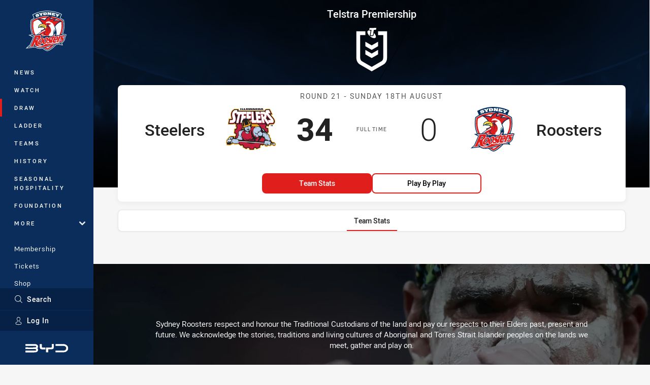

--- FILE ---
content_type: text/html; charset=utf-8
request_url: https://www.roosters.com.au/draw/nrl-premiership/1991/round-21-steelers-v-roosters/
body_size: 16938
content:




<!DOCTYPE html>
<html lang="en" class="no-js-keyboard-focus">
<head>
  <meta charset="utf-8" />
  <meta http-equiv="X-UA-Compatible" content="IE=edge" />
  <meta name="HandheldFriendly" content="true" />
  <meta name="MobileOptimized" content="320" />  
  <meta name="viewport" content="width=device-width, initial-scale=1" />
  <script src="https://cdn.optimizely.com/js/26919700052.js"></script>
  <title>Round 21: Steelers v Roosters | Roosters</title>
  <script>document.documentElement.classList.remove('no-js');</script>

<link rel="preload" as="font" href="/Client/dist/public/fonts/rl2-bold.woff2" crossorigin>
<link rel="preload" as="font" href="/Client/dist/public/fonts/rl2-medium.woff2" crossorigin>
<link rel="preload" as="font" href="/Client/dist/public/fonts/rl2-regular.woff2" crossorigin>

<link href="/Client/dist/styles.48F64E1C.css" rel="stylesheet" />
  
  <link rel="manifest" href="/manifest.json" />
  <script charset="UTF-8" type="text/javascript">
  window["adrum-start-time"] = new Date().getTime();
  (function(config){
      config.appKey = "SY-AAB-NTB";
      config.adrumExtUrlHttp = "http://cdn.appdynamics.com";
      config.adrumExtUrlHttps = "https://cdn.appdynamics.com";
      config.beaconUrlHttp = "http://syd-col.eum-appdynamics.com";
      config.beaconUrlHttps = "https://syd-col.eum-appdynamics.com";
      config.useHTTPSAlways = true;
      config.resTiming = {"bufSize":200,"clearResTimingOnBeaconSend":true};
      config.maxUrlLength = 512;
  })(window["adrum-config"] || (window["adrum-config"] = {}));
  </script>
  <script src="//cdn.appdynamics.com/adrum/adrum-23.3.0.4265.js"></script>

    <link href="https://www.nrl.com/draw/nrl-premiership/1991/round-21/steelers-v-roosters/" rel="canonical" />
  <script>
    window.NRL_SITE_THEME = {"key":"roosters","logos":{"badge-basic24-mono.svg":"202512030522","badge-basic24.svg":"202512030522","badge.png":"202512030522","badge.svg":"202512030522","header-background.png":"202512030522","header-background.svg":"202512030522","silhouette.png":"202512030522","silhouette.svg":"202512030522","text.svg":"202512030522"}};
      window.NRL_PAGE_DATA = {"name":"Round 21: Steelers v Roosters","pageId":759628,"pageType":"match","path":"78756360/roosters.web/match/post","published":"2018-09-21T07:43:51+00:00","siteName":"Roosters","age":"unknown","gen":"unknown","birthYear":"unknown"};
      window.dataLayer = [window.NRL_PAGE_DATA];
          window.NRL_RECAPTCHA_DATA = { key: "6Lerp2kUAAAAABYscFaWwboSP3DaaFwY9TjZOR26"};
    window.NRL_SITE_CONFIG = {watchingThatEnabled: true, };
  </script>

<script type="text/javascript">
<!-- Google Tag Manager -->
(function(w,d,s,l,i){w[l]=w[l]||[];w[l].push({'gtm.start':new Date().getTime(),event:'gtm.js'});
var f=d.getElementsByTagName(s)[0],
j=d.createElement(s),dl=l!='dataLayer'?'&l='+l:'';j.async=true;j.src=
'https://www.googletagmanager.com/gtm.js?id='+i+dl;f.parentNode.insertBefore(j,f);
})(window,document,'script','dataLayer','GTM-PV42QSK');
<!-- End Google Tag Manager -->
</script>
  


<meta itemprop="name" property="og:title" />
  <meta name="description" property="og:description" content="Round 21: Steelers v Roosters" />
  <meta itemprop="description" content="Round 21: Steelers v Roosters" />


  <meta itemprop="image" property="og:image" content="https://www.roosters.com.au/siteassets/branding/roosters-shareable-image.jpg?center=0.3%2C0.5&amp;preset=share" />
  <meta name="twitter:card" content="summary_large_image" />
  <meta name="twitter:site" content="@sydneyroosters" />
<meta property="og:locale" content="en_AU" />
<meta property="og:type" content="website" />
<meta property="og:url" content="https://www.roosters.com.au/draw/nrl-premiership/1991/round-21-steelers-v-roosters/" />

  <meta property="og:site_name" content="Sydney Roosters" />

  <meta name="robots" content="index, follow, max-image-preview:large">

  <link rel="apple-touch-icon" sizes="180x180" href="/client/dist/favicons/roosters-180x180.png?bust=202512011">
  <link rel="icon" type="image/png" sizes="16x16" href="/client/dist/favicons/roosters-16x16.png?bust=202512011">
  <link rel="icon" type="image/png" sizes="32x32" href="/client/dist/favicons/roosters-32x32.png?bust=202512011">
  <link rel="icon" type="image/png" sizes="192x192" href="/client/dist/favicons/roosters-192x192.png?bust=202512011">
  <link rel="icon" type="image/png" sizes="260x260" href="/client/dist/favicons/roosters-260x260.png?bust=202512011">
  <link rel="mask-icon" href="/client/dist/logos/roosters-silhouette.svg?bust=202512011" color="#111111">

  

  
</head>
<body class="t-root t-roosters ">
  <noscript> <iframe src="https://www.googletagmanager.com/ns.html?id=GTM-PV42QSK" height="0" width="0" style="display:none;visibility:hidden"></iframe> </noscript>
  <a aria-label="Press enter to skip to main content"
     class="keyboard-navigation u-border"
     href="#main-content">
    Skip to main content
  </a>
  <div id="nrl-dummy-ad"
       class="o-ad o-ad-dummy pub_300x250 pub_300x250m pub_728x90 text-ad textAd text_ad text_ads text-ads text-ad-links"></div>
  <script>!function () { function o(o, e, n) { var i = o + "-svg", t = new XMLHttpRequest, s = document.body, d = document.createElement("div"), a = n || window.location.protocol + "//" + window.location.hostname + (window.location.port ? ":" + window.location.port : ""), c = a + e, l = " no-svg"; if (d.id = i, s.insertBefore(d, s.childNodes[0]), "withCredentials" in t) t.withCredentials, t.open("GET", c, !0); else { if ("undefined" == typeof XDomainRequest) return void (s.className += l); t = new XDomainRequest, t.open("GET", c) } t.onload = function () { d.className = "u-visually-hidden", d.innerHTML = t.responseText }, t.onerror = function () { s.className += l }, setTimeout(function () { t.send() }, 0) } o("icons", "/Client/dist/svg/icons-sprite.CBB083B4.svg")}()</script>


  <div class="l-page ">
    <div class="l-page__secondary">


  <div id="vue-navigation"
       class="pre-quench t- u-print-display-none">
    <nav aria-labelledby="navigation-title"
         class="navigation u-t-bg-color-primary "
         role="navigation"
         ref="navigation"
         :class="[positionClass, {'is-expanded': state.isNavExpanded}]"
    >

      <div class="navigation__headroom" id="js-headroom">
        <div class="navigation__header js-parallax-adjuster"
             ref="navMainHeader"
             v-on:touchmove="preventTouchMove($event, 'navMainHeader')">
          <h2 id="navigation-title" class="u-visually-hidden">Main</h2>

          <button aria-controls="navigation-menu"
                  aria-haspopup="true"
                  aria-label="Main navigation"
                  class="navigation-hamburger u-disable-hover-when-supports-touch"
                  v-bind:aria-expanded="state.isNavExpanded"
                  v-on:click="toggleNav()">
            <svg-icon class="navigation-hamburger__svg"
                      v-bind:icon="state.isNavExpanded ? 'cross' : 'hamburger'"></svg-icon>
          </button>

          <div class="navigation-logo">
            <a href="/" class="navigation-logo__link">
              <img alt="roosters logo" class="navigation-logo__badge" src="/.theme/roosters/badge.svg?bust=202512030522" />
              <img alt="roosters logo" class="navigation-logo__text" src="/.theme/roosters/text.svg?bust=202512030522" />
            </a>
          </div>
          <a
            aria-label="Search"
            class="navigation-search__small-screen-button"
            href="/search/"
          >
            <svg role="img" focusable="false" class="o-svg navigation-search__small-screen-svg">
              <use xlink:href="#svg-magnifier"/>
            </svg>
          </a>
        </div>
      </div>

      <div
        class="navigation__menu u-t-border-color-tint"
        id="navigation-menu"
        tabindex="-1"
        ref="navigationMenu"
      >
        <custom-scrollbar
          class="o-themed-scrollbar u-flex-grow-1 u-overflow-hidden"
          direction="vertical"
          id="navigation"
          ref="scrollbar"
          thumb-class="u-t-bg-color-secondary"
        >
          <div
            class="u-t-bg-color-primary u-t-border-color-tint-rm"
            slot="custom-scroll-target"
          >
            <ul class="navigation-list navigation-list--primary">
  <li>
    <a 
      class="navigation-list__link navigation-left-border u-disable-hover-when-supports-touch u-t-border-color-highlight-on-hover"
      href="/news/"
      v-bind:aria-current="isSelected('/news/', false)"
      v-bind:class="{ 'u-t-border-color-highlight is-selected': isSelected('/news/') }">
      News
    </a>
  </li>
  <li>
    <a 
      class="navigation-list__link navigation-left-border u-disable-hover-when-supports-touch u-t-border-color-highlight-on-hover"
      href="/watch/"
      v-bind:aria-current="isSelected('/watch/', false)"
      v-bind:class="{ 'u-t-border-color-highlight is-selected': isSelected('/watch/') }">
      Watch
    </a>
  </li>
  <li>
    <a 
      class="navigation-list__link navigation-left-border u-disable-hover-when-supports-touch u-t-border-color-highlight-on-hover"
      href="/draw/"
      v-bind:aria-current="isSelected('/draw/', false)"
      v-bind:class="{ 'u-t-border-color-highlight is-selected': isSelected('/draw/') }">
      Draw
    </a>
  </li>
  <li>
    <a 
      class="navigation-list__link navigation-left-border u-disable-hover-when-supports-touch u-t-border-color-highlight-on-hover"
      href="/ladder/"
      v-bind:aria-current="isSelected('/ladder/', false)"
      v-bind:class="{ 'u-t-border-color-highlight is-selected': isSelected('/ladder/') }">
      Ladder
    </a>
  </li>
  <li>
    <a 
      class="navigation-list__link navigation-left-border u-disable-hover-when-supports-touch u-t-border-color-highlight-on-hover"
      href="/teams/?competition=111&amp;team=500001"
      v-bind:aria-current="isSelected('/teams/?competition=111&amp;team=500001', false)"
      v-bind:class="{ 'u-t-border-color-highlight is-selected': isSelected('/teams/?competition=111&amp;team=500001') }">
      Teams
    </a>
  </li>
  <li>
    <a 
      class="navigation-list__link navigation-left-border u-disable-hover-when-supports-touch u-t-border-color-highlight-on-hover"
      href="/history/"
      v-bind:aria-current="isSelected('/history/', false)"
      v-bind:class="{ 'u-t-border-color-highlight is-selected': isSelected('/history/') }">
      History
    </a>
  </li>
  <li>
    <a 
      class="navigation-list__link navigation-left-border u-disable-hover-when-supports-touch u-t-border-color-highlight-on-hover"
      href="/corporate/seasonalhospitality/"
      v-bind:aria-current="isSelected('/corporate/seasonalhospitality/', false)"
      v-bind:class="{ 'u-t-border-color-highlight is-selected': isSelected('/corporate/seasonalhospitality/') }">
      Seasonal Hospitality
    </a>
  </li>
  <li>
    <a 
      class="navigation-list__link navigation-left-border u-disable-hover-when-supports-touch u-t-border-color-highlight-on-hover"
      href="/foundation/"
      v-bind:aria-current="isSelected('/foundation/', false)"
      v-bind:class="{ 'u-t-border-color-highlight is-selected': isSelected('/foundation/') }">
      Foundation
    </a>
  </li>
                              <li>
                  <collapsible
                    button-class="navigation-list__link u-disable-hover-when-supports-touch u-spacing-pr-16 u-t-border-color-highlight-on-hover"
                    is-menu-button
                    v-bind:is-expanded-on-mount="isMoreExpandedOnMount"
                    v-on:collapsible-toggled="handleMenuButtonToggle"
                  >
                    <template slot="button-content">
                      More
                    </template>
                    <ul
                      class="navigation-list navigation-list--more u-t-bg-color-tint"
                      slot="button-target"
                      v-cloak
                    >
  <li>
    <a 
      class="navigation-list__link navigation-left-border u-disable-hover-when-supports-touch u-t-border-color-highlight-on-hover"
      href="/more/game-day-hub/"
      v-bind:aria-current="isSelected('/more/game-day-hub/', true)"
      v-bind:class="{ 'u-t-border-color-highlight is-selected': isSelected('/more/game-day-hub/') }">
      Game Day Hub
    </a>
  </li>
  <li>
    <a 
      class="navigation-list__link navigation-left-border u-disable-hover-when-supports-touch u-t-border-color-highlight-on-hover"
      href="/community/"
      v-bind:aria-current="isSelected('/community/', true)"
      v-bind:class="{ 'u-t-border-color-highlight is-selected': isSelected('/community/') }">
      Easts Together
    </a>
  </li>
  <li>
    <a 
      class="navigation-list__link navigation-left-border u-disable-hover-when-supports-touch u-t-border-color-highlight-on-hover"
      href="/more/social-media/"
      v-bind:aria-current="isSelected('/more/social-media/', true)"
      v-bind:class="{ 'u-t-border-color-highlight is-selected': isSelected('/more/social-media/') }">
      Social Media
    </a>
  </li>
  <li>
    <a 
      class="navigation-list__link navigation-left-border u-disable-hover-when-supports-touch u-t-border-color-highlight-on-hover"
      href="/more/competition-winners/"
      v-bind:aria-current="isSelected('/more/competition-winners/', true)"
      v-bind:class="{ 'u-t-border-color-highlight is-selected': isSelected('/more/competition-winners/') }">
      Competition Winners
    </a>
  </li>
                    </ul>
                  </collapsible>
                </li>
            </ul>

            <ul class="navigation-list navigation-list--secondary">
  <li>
    <a 
      class="navigation-list__link navigation-left-border u-disable-hover-when-supports-touch u-t-border-color-highlight-on-hover"
      href="/membership/"
      v-bind:aria-current="isSelected('/membership/', false)"
      v-bind:class="{ 'u-t-border-color-highlight is-selected': isSelected('/membership/') }">
      Membership
    </a>
  </li>
  <li>
    <a 
      class="navigation-list__link navigation-left-border u-disable-hover-when-supports-touch u-t-border-color-highlight-on-hover"
      href="https://premier.ticketek.com.au/shows/show.aspx?sh=ROOSTERS25"
      rel="noopener noreferrer"
      target="_blank"
      v-bind:aria-current="isSelected('https://premier.ticketek.com.au/shows/show.aspx?sh=ROOSTERS25', false)"
      v-bind:class="{ 'u-t-border-color-highlight is-selected': isSelected('https://premier.ticketek.com.au/shows/show.aspx?sh=ROOSTERS25') }">
      Tickets
    </a>
  </li>
  <li>
    <a 
      class="navigation-list__link navigation-left-border u-disable-hover-when-supports-touch u-t-border-color-highlight-on-hover"
      href="http://shop.roosters.com.au/"
      v-bind:aria-current="isSelected('http://shop.roosters.com.au/', false)"
      v-bind:class="{ 'u-t-border-color-highlight is-selected': isSelected('http://shop.roosters.com.au/') }">
      Shop
    </a>
  </li>
  <li>
    <a 
      class="navigation-list__link navigation-left-border u-disable-hover-when-supports-touch u-t-border-color-highlight-on-hover"
      href="/corporate/"
      v-bind:aria-current="isSelected('/corporate/', false)"
      v-bind:class="{ 'u-t-border-color-highlight is-selected': isSelected('/corporate/') }">
      Corporate
    </a>
  </li>
            </ul>

          </div>
        </custom-scrollbar>
        <div>
            <a
              class="navigation-search navigation-left-border u-t-bg-color-tint u-t-border-color-highlight-on-hover"
              href="/search/"
              v-bind:aria-current="isSelected('/search/')"
              v-bind:class="{ 'u-t-border-color-highlight is-selected': isSelected('/search/') }"
            >
              <div class="navigation-search__link">
                <svg
                  class="o-svg navigation-search__svg"
                  focusable="false"
                  role="img"
                >
                  <use xlink:href="#svg-magnifier" />
                </svg>
                Search
              </div>
            </a>
                        <div class="navigation-account">
                <a
                  aria-controls="nrl-account"
                  class="navigation-account-button navigation-left-border u-flex-grow-1 u-t-bg-color-tint u-t-border-color-highlight-on-hover"
                  href="/account/login?ReturnUrl=%2Fdraw%2Fnrl-premiership%2F1991%2Fround-21-steelers-v-roosters%2F"
                >
                  <svg
                    role="img"
                    focusable="false"
                    class="o-svg navigation-account-button__svg"
                  >
                    <use xlink:href="#svg-bust" />
                  </svg>
                  Log In
                </a>
              </div>

            <div
              class="navigation-sponsor u-t-border-color-tint"
              ref="navMainSponsor"
              v-on:touchmove="preventTouchMove($event, 'navMainSponsor')"
            >
              <h3
                class="u-visually-hidden"
                id="navigation-sponsor-title"
              >
                Major Sponsors
              </h3>
              <ul class="navigation-sponsor__list">
                  <li class="navigation-sponsor__list-item">
                    <a
                      class="navigation-sponsor__link"
                      href="https://bydautomotive.com.au/sponsorships"
                      rel="noopener noreferrer"
                      target="_blank"
                    >
                      <img
                        alt="BYD"
                        class="navigation-sponsor__svg"
                        src="https://www.roosters.com.au/siteassets/.lookups/sponsors/byd-navigation.svg?preset=sponsor-navigation"
                      />
                    </a>
                  </li>
              </ul>
            </div>
        </div>
      </div>
    </nav>
  </div>


    </div>
    <main class="l-page-primary" role="main">

      <div class="u-visually-hidden"
           data-nosnippet
           id="main-content"
           tabindex="-1">
        You have skipped the navigation, tab for page content
      </div>
      <div class="l-page-primary__top ">

        









<div class="hero-wrap">
  <div class="hero hero-size--match-centre hero--match-centre hero--position-absolute o-hero-gradient o-hero-gradient--black">
      <div class="t-steelers">
        <div class="hero__angle-overlay hero__angle-overlay--left o-skewed-block u-mix-blend-mode-multiply u-t-bg-color-primary"></div>
      </div>
      <div class="t-roosters">
        <div class="hero__angle-overlay hero__angle-overlay--right o-skewed-block u-mix-blend-mode-multiply u-t-bg-color-primary"></div>
      </div>

    <picture>
      <source media="(max-width: 47.9375em)" srcset="/Resources/Images/fallback/match-centre-bg-small-768x596.jpg?preset=hero-match-small" />
      <img class="hero__image " src="/Resources/Images/fallback/match-centre-bg-large-1736x370.jpg?preset=hero-match-large" alt="Steelers v Roosters" />
    </picture>
  </div>
</div>

  <div class="l-content pre-quench" id="vue-match-centre" q-data="{&quot;callToAction&quot;:{&quot;accessibleText&quot;:&quot;Team Stats for Steelers v Roosters&quot;,&quot;text&quot;:&quot;Team Stats&quot;,&quot;url&quot;:&quot;https://www.roosters.com.au/draw/nrl-premiership/1991/round-21-steelers-v-roosters/#tab-team-stats&quot;,&quot;type&quot;:&quot;TeamStats&quot;},&quot;match&quot;:{&quot;matchId&quot;:&quot;19911112180&quot;,&quot;matchMode&quot;:&quot;Post&quot;,&quot;matchState&quot;:&quot;FullTime&quot;,&quot;updated&quot;:&quot;2026-01-11T18:41:10.2210512Z&quot;,&quot;roundNumber&quot;:21,&quot;roundTitle&quot;:&quot;Round 21&quot;,&quot;startTime&quot;:&quot;1991-08-18T00:00:00+00:00&quot;,&quot;homeTeam&quot;:{&quot;teamId&quot;:10029,&quot;nickName&quot;:&quot;Steelers&quot;,&quot;score&quot;:34,&quot;teamPosition&quot;:&quot;9th&quot;,&quot;theme&quot;:{&quot;key&quot;:&quot;steelers&quot;,&quot;logos&quot;:{&quot;badge.png&quot;:&quot;202512030522&quot;}}},&quot;awayTeam&quot;:{&quot;teamId&quot;:500001,&quot;nickName&quot;:&quot;Roosters&quot;,&quot;score&quot;:0,&quot;teamPosition&quot;:&quot;11th&quot;,&quot;theme&quot;:{&quot;key&quot;:&quot;roosters&quot;,&quot;logos&quot;:{&quot;badge-basic24-mono.svg&quot;:&quot;202512030522&quot;,&quot;badge-basic24.svg&quot;:&quot;202512030522&quot;,&quot;badge.png&quot;:&quot;202512030522&quot;,&quot;badge.svg&quot;:&quot;202512030522&quot;,&quot;header-background.png&quot;:&quot;202512030522&quot;,&quot;header-background.svg&quot;:&quot;202512030522&quot;,&quot;silhouette.png&quot;:&quot;202512030522&quot;,&quot;silhouette.svg&quot;:&quot;202512030522&quot;,&quot;text.svg&quot;:&quot;202512030522&quot;}}},&quot;animateMatchClock&quot;:true,&quot;attendance&quot;:0,&quot;competition&quot;:{&quot;competitionId&quot;:111,&quot;name&quot;:&quot;Telstra Premiership&quot;,&quot;theme&quot;:{&quot;key&quot;:&quot;nrl-premiership&quot;,&quot;logos&quot;:{&quot;badge-light.png&quot;:&quot;202512030522&quot;,&quot;badge-light.svg&quot;:&quot;202512030522&quot;,&quot;badge.png&quot;:&quot;202512030522&quot;,&quot;badge.svg&quot;:&quot;202512030522&quot;}}},&quot;hasExtraTime&quot;:true,&quot;hasOnFieldTracking&quot;:true,&quot;segmentCount&quot;:2,&quot;segmentDuration&quot;:2400,&quot;showTeamPositions&quot;:false,&quot;showPlayerPositions&quot;:true},&quot;showOdds&quot;:false,&quot;secondaryCallToAction&quot;:{&quot;accessibleText&quot;:&quot;Play by Play for Steelers v Roosters&quot;,&quot;text&quot;:&quot;Play by Play&quot;,&quot;url&quot;:&quot;https://www.roosters.com.au/draw/nrl-premiership/1991/round-21-steelers-v-roosters/#tab-play-by-play&quot;,&quot;type&quot;:&quot;PlayByPlay&quot;}}" q-r-data='{ "targeting": "NRL_PAGE_DATA" }'>
<!-- <q> -->
<template q-component="filter-dropdown">
  <div
    ref="root"
    class="filter-dropdown"
    :class="[
      { 
        'filter-dropdown--combo' :  variant === 'combo',
        'filter-dropdown--triggered-externally': triggeredExternally,
        'filter-dropdown--on-dark' :  onDark,
         'filter-round o-shadowed-ui-control' :  variant === 'round',
        'is-open': state.isOpen
       },
    ]"
  >
    <template v-if="variant === 'round'">
      <button
        :aria-controls="ariaControls"
        :aria-label="ariaLabels.previous"
        class="filter-round__button filter-round__button--left"
        :disabled="!previousItem"
        v-if="selectedOption"
        v-on:click="handleRoundArrowClick(-1)"
      >
        <svg-icon
          class="filter-round__svg o-svg--direction-left u-spacing-ml-16"
          icon="chevron-rounded"
        ></svg-icon>
      </button>
      <span
        class="u-visually-hidden"
        id="rounds-filter-button"
      >
        Round filters
      </span>
      <button
        :aria-controls="filterName + '-dropdown'"
        aria-describedby="rounds-filter-button"
        :aria-expanded="state.isOpen"
        aria-haspopup="true"
        class="filter-round__button filter-round__button--dropdown"
        ref="dropdownButton"
        v-on:click="handleDropdownClick"
      >
        <span 
          class="u-flex-grow-1"
          v-text="selectedOption ? selectedButtonText || selectedOption.props.text || selectedOption.props.name : buttonText"
        ></span>
      </button>
      <button
        :aria-controls="ariaControls"
        :aria-label="ariaLabels.next"
        class="filter-round__button filter-round__button--right"
        :disabled="!nextItem"
        v-if="selectedOption"
        v-on:click="handleRoundArrowClick(1)"
      >
        <svg-icon
          class="filter-round__svg o-svg--direction-right u-spacing-mr-16"
          icon="chevron-rounded"
        ></svg-icon>
      </button>
    </template>
    <template v-else>
      <span
        class="u-visually-hidden"
        :id="filterName + '-filter-button'"
        v-text="filterNameReadable + ' filter'"
      ></span>
      <button
        :aria-controls="filterName + '-dropdown'"
        :aria-describedby="filterName + '-filter-button'"
        :aria-expanded="state.isOpen"
        aria-haspopup="true"
        class="filter-dropdown-button o-shadowed-ui-control"
        ref="dropdownButton"
        :disabled="isDisabled"
        v-if="!triggeredExternally"
        v-on:click="handleDropdownClick"
      >
        <div class="filter-dropdown-button__content">
          <template v-if="icon">
            <logo
              class="filter-dropdown-option__svg"
              :theme="selectedOption.props.theme"
              :variants="buttonBadgeVariants"
              v-if="selectedOption && selectedOption.props.theme && selectedOption.props.theme.key"
            ></logo>
            <svg-icon
              class="filter-dropdown-option__svg filter-dropdown-option__svg--icon"
              :class="{'u-color-white': onDark}"
              :icon="icon"
              v-else
            >
            </svg-icon>
          </template>
          <span
            class="filter-dropdown-button__combo-label"
            v-if="variant === 'combo'"
            v-text="buttonText + ':'"
          >
          </span>
          <span 
            class="u-flex-grow-1"
            :class="{'u-spacing-ml-4': !icon && variant !== 'combo' }"
          >
            <span v-text="selectedOption ? selectedButtonText || selectedOption.props.text || selectedOption.props.name : (variant === 'combo' ? '' : buttonText)"></span>
            <template v-if="variant === 'combo'">
               
              <span
                class="filter-dropdown-button__combo-value-spacer"
                v-for="option in options[0].items"
                v-text="option.text || option.name"
              >
              </span>
            </template>
          </span>
          <svg-icon
            class="filter-dropdown-button__chevron"
            :class="[variant === 'combo' ?  'u-size-10' : 'u-size-14', { 'o-svg--direction-down': !state.isOpen, 'o-svg--direction-up': state.isOpen }]"
            icon="chevron-rounded"
            v-if="!isDisabled"
          ></svg-icon>
        </div>
      </button>
    </template>

    <div
      class="filter-dropdown__wrapper u-momentum-scrolling"
      :class="[
        'filter-dropdown__wrapper--groups-' + options.length,
         {'is-open': state.isOpen}
      ]"
      :id="filterName + '-dropdown'"
      ref="dropdown"
      tabindex="-1"
    >
      <h2
        class="filter-dropdown__mobile-heading u-t-bg-color-primary"
        ref="heading"
        v-on:touchmove="preventTouchMove($event, 'heading')"
        v-text="mobileHeading || `Select ${filterNameReadable}`"
      >
      </h2>
      <button
        :aria-label="'Close ' + filterNameReadable + ' filter'"
        class="filter-dropdown__close"
        ref="closeButton"
        v-on:click="handleCloseClick"
        v-on:touchmove="preventTouchMove($event, 'closeButton')"
      >
        <svg-icon
          class="filter-dropdown__close-svg o-svg"
          icon="cross"
        ></svg-icon>
      </button>

      <div
        class="filter-dropdown__options-wrapper"
        v-for="group in options"
      >
        <ul
          class="filter-dropdown__options"
          :class="'filter-dropdown__options--' + group.type"
        >
          <li
             :class="'filter-dropdown-item--' + group.type"
            v-for="option in group.items"
          >
            <component
              :aria-controls="ariaControls"
              :aria-current="option.href && isSelected(group.type, option)"
              :aria-pressed="!option.href && isSelected(group.type, option)"
              class="filter-dropdown-option u-line-height-13on11"
              :class="{'is-selected': isSelected(group.type, option)}"
              :href="option.href"
              :is="option.href ? 'a' : 'button'"
              :ref="isSelected(group.type, option) ? 'selectedOption' : 'option'"
              v-on:click="handleOptionClick(group.type, option)"
            >
              <logo
                class="filter-dropdown-option__svg"
                :theme="option.theme"
                :variants="['badge-basic24.svg', 'badge.svg', 'badge.png']"
                v-if="option.theme && option.theme.key"
              ></logo>
              <svg-icon
                class="filter-dropdown-option__svg filter-dropdown-option__svg--icon"
                :icon="icon"
                v-else-if="icon && showOptionIcon"
              ></svg-icon>
              <div>
                {{optionText(option)}}
                <div
                  class="filter-dropdown-option__sub-text u-font-size-10 u-color-gray-8 u-spacing-mt-8"
                  v-if="option.subtitle"
                  v-text="option.subtitle"
                ></div>
              </div>
            </component>
          </li>
        </ul>
      </div>
    </div>
  </div>
</template>
<!-- </q> -->

    <!-- <q> -->
    <template q-component="volume-slider">
      <div class="u-display-flex">
        <button
          aria-label="Mute"
          class="volume-slider__button u-spacing-mr-8"
          v-bind:aria-pressed="(!!value).toString()"
          v-on:click="$emit('speaker-click', value)"
          v-text="value ? 'b' : 'p'"
        ></button>
        <div class="u-display-flex u-spacing-pv-4 u-width-100">
          <div
            class="u-display-flex u-flex-grow-1"
            role="slider"
            tabindex="0"
            v-bind:aria-valuemax="max"
            v-bind:aria-valuemin="min"
            v-bind:aria-valuenow="value"
            v-bind:aria-valuetext="(value/max) * 100 + '% volume'"
            v-on:keydown="$emit('control-keydown', $event)"
          >
            <a
              class="volume-slider__bar u-display-flex u-width-100"
              v-bind:class="{ 'is-active': index <= value }"
              v-bind:key="index"
              v-for="index in max"
              v-on:click="$emit('control-click', index)"
            >
              <span class="volume-slider__bar-fill"></span>
            </a>
          </div>
        </div>
      </div>
    </template>
    <!-- </q> -->
    <!-- <q> -->
    <template q-component="audio-stream-player">
      <div class="u-print-display-none">
        <div class="u-flex-center u-spacing-mh-24">
          <div class="u-spacing-mr-8">
            <slot name="title"></slot>
            <svg-icon
              class="audio-stream-player__headphones"
              icon="headphones"
              v-if="state.isPristine && !state.isLoading"
            ></svg-icon>

            <loading-indicator
              class="audio-stream-player__loading-indicator"
              position="static"
              v-if="state.isLoading"
            ></loading-indicator>

            <button
              aria-label="Pause live stream"
              class="audio-stream-player__button"
              id="audio-control-button"
              ref="button"
              v-bind:aria-pressed="state.isPaused.toString()"
              v-html="playPauseIcon"
              v-on:click="handleButtonClick"
              v-on:focus="handleButtonFocus"
              v-on:focusout="handleButtonFocus"
              v-show="!state.isLoading && !state.hasError && !state.isPristine"
            ></button>
          </div>

          <volume-slider
            class="audio-stream-player__volume-slider"
            v-bind:value="state.volume"
            v-if="!state.isPristine && !state.hasError"
            v-on:change="handleVolumeChange"
            v-on:control-click="handleVolumeChange"
            v-on:control-keydown="handleVolumeKeydown"
            v-on:speaker-click="handleToggleVolume"
          ></volume-slider>

          <audio
            preload="none"
            ref="audio"
            v-on:loadedmetadata="handleAudioReady"
          ></audio>

          <div class="filter u-spacing-pl-8">
            <filter-dropdown
              aria-controls="audio-control-button"
              button-text="Listen"
              class="filter-dropdown--can-shrink filter-dropdown--can-shrink-options-at-768"
              filter-name="listen"
              :options="availableAudioStreams"
              :selected-option="selectedStream"
              v-on:option-selected="handleChangeStream"
            ></filter-dropdown>
          </div>
        </div>

        <p
          class="u-flex-center u-spacing-mb-24 u-spacing-mh-24"
          v-if="state.hasError"
          v-text="errorMessage"
        ></p>
      </div>
    </template>
    <!-- </q> -->

    <div 
      class="match-centre l-content__primary"
      :class="{ 'match-centre--with-audio': !!match.audioStreams.length }"
    >
      <div class="u-spacing-pt-8">
        <div class="l-grid">
          <div class="l-grid__cell l-grid__cell--100 l-grid__cell--padding-16 l-grid__cell--padding-24-at-960">
            <div class="u-spacing-mb-8">
              <div class="match-centre-title">
                <h1 class="u-visually-hidden">
                  Telstra Premiership Round 21 Steelers vs Roosters
                </h1>
                <h2 class="match-centre-title__competition">Telstra Premiership</h2>
                <img class="match-centre-title__logo" src="/.theme/nrl-premiership/badge-light.svg?bust=202512030522&amp;preset=sponsor-match-small" alt="Telstra Premiership" />
              </div>

            </div>
            <div class="u-spacing-mb-16">
              <match
                match-class="o-shadowed-box"
                :competition-id="competitionId"
                :is-match-centre="true"
                :match-data="matchData"
                :call-to-action="callToAction"
                :odds-url="oddsUrl"
                :secondary-call-to-action="secondaryCallToAction"
                :show-odds="showOdds"
                :show-team-positions="match.showTeamPositions"
                :title="title"
              ></match>
            </div>
            <match-summary
              class="u-spacing-mb-16"
              :away-team-name="match.awayTeam.name"
              :away-team-summary="teamSummary(match.awayTeam)"
              :home-team-name="match.homeTeam.name"
              :home-team-summary="teamSummary(match.homeTeam)"
              v-if="teamSummary(match.awayTeam) || teamSummary(match.homeTeam)"
            ></match-summary>
            <ad 
              additional-class="u-spacing-mb-16"
              alias="DAS-02"
              :pos="1"
              :targeting="targeting"
            ></ad>
          </div>
        </div>
      </div>

      <template v-if="showTabs">
        <tabs
          class="hide-when-pre-quench"
          id="match-centre"
          is-sticky
          :requested-index="0"
          @changed-tab="storeVisitedTabs"
        >


          <tab 
            label="Play by Play"
            v-if="match.timeline"
          >
            <section class="o-section o-section--half-gutter">
              <h3 class="u-visually-hidden">Play by Play</h3>

              <div class="match-centre__timeline">
                <template v-for="(event, index) in timelineReversed">
                  <div
                    class="u-spacing-p-16 u-spacing-pb-8-until-768 u-spacing-pt-zero"
                    :key="index"
                    v-if="bothTeamsPlayersAvailable && event"
                  >
                    <match-centre-event
                      v-bind="event"
                      :ad-path="targeting.path"
                      :get-profile="getProfile"
                      :get-team="getTeam"
                    ></match-centre-event>
                  </div>
                </template>
              </div>
            </section>
          </tab>

          <tab
            label="Team Lists"
            v-if="somePlayersAvailable"
          >
            <section class="o-section o-section--half-gutter">
              <h3 class="u-visually-hidden">Team Lists</h3>
              <div class="l-grid">
                <div class="l-grid__cell l-grid__cell--100 l-grid__cell--padding-16-at-600 l-grid__cell--padding-24-at-960">


                  <team-list
                    :away-team="match.awayTeam"
                    :get-profile="getProfile"
                    :home-team="match.homeTeam"
                    :position-groups="match.positionGroups"
                    :show-status="match.hasOnFieldTracking && match.matchMode === 'Live'"
                  ></team-list>

                  <div class="u-flex-center u-spacing-mb-32 u-spacing-n-mt-24 u-spacing-pt-16-until-768">
                    <a 
                      href="/draw/nrl-premiership/1991/round-21-steelers-v-roosters/teamlist/" 
                      class="o-button o-button--solid"
                      rel="noopnener noreferrer"
                      target= "_blank"
                    >
                      Print Team Lists
                    </a>
                  </div>

                  <ad
                    additional-class="u-spacing-mb-16"
                    alias="DAS-02"
                    path-suffix="team-list"
                    :pos="2"
                    :targeting="targeting"
                    v-if="visitedTabs['Team Lists']"
                  ></ad>
                </div>
              </div>
            </section>
          </tab>

          <tab
            label="Team Stats"
          >
            <section class="o-section o-section--half-gutter">
              <h3 class="u-visually-hidden">Stats</h3>
              <div class="l-grid">
                <div class="l-grid__cell l-grid__cell--100 l-grid__cell--padding-16 l-grid__cell--padding-24-at-960">
                  <div v-if="match.stats.history">
                    <head-to-head
                      class="o-rounded-box o-shadowed-box u-spacing-mb-24"
                      v-bind:away-team="match.awayTeam"
                      v-bind:competition-id="match.competition.competitionId"
                      v-bind:get-profile="getProfile"
                      v-bind:hide-captains="!somePlayersAvailable"
                      v-bind:home-team="match.homeTeam"
                      v-bind:stats="match.stats.history"
                      v-once
                    ></head-to-head>

                    <div v-if="match.stats.history.recentMatches && match.matchMode === 'Pre'">
                      <h3 class="o-group-title">Previous Meetings</h3>
                      <div
                        class="u-spacing-mb-24"
                        v-for="previousMatch in previousMatchesData"
                      >
                        <match
                          v-bind:competition-id="competitionId"
                          v-bind:match-data="previousMatch"
                          v-bind:title="previousMatch.gameDate"
                        ></match>
                      </div>
                    </div>
                  </div>

                  <form-guide
                    class="u-spacing-mb-24"
                    v-bind:away-form="match.awayTeam.recentForm"
                    v-bind:away-nick-name="match.awayTeam.nickName"
                    v-bind:away-theme-key="match.awayTeam.theme.key"
                    v-bind:home-form="match.homeTeam.recentForm"
                    v-bind:home-nick-name="match.homeTeam.nickName"
                    v-bind:home-theme-key="match.homeTeam.theme.key"
                    v-if="match.awayTeam.recentForm && match.homeTeam.recentForm"
                  ></form-guide>

                  <div
                    class="u-spacing-mb-24"
                    v-bind:key="cardStatIndex"
                    v-for="(cardStat, cardStatIndex) in cardStats"
                  >
                    <card-stats
                      v-bind:stats="cardStat.stats"
                      v-bind:title="cardStat.title"
                    ></card-stats>
                  </div>

                  <ad
                    additional-class="u-spacing-mb-16"
                    alias="DAS-02"
                    path-suffix="stats"
                    v-bind:pos="2"
                    v-bind:targeting="targeting"
                    v-if="visitedTabs['Team Stats']"
                  ></ad>
                </div>
              </div>
            </section>
          </tab>

          <tab
            label="Player Stats"
            v-bind:explicit-tab-index="4"
            v-if="match.stats && match.stats.players"
          >
            <section class="o-section o-section--half-gutter">
              <h3 class="u-visually-hidden">Player Stats</h3>
              <div class="l-grid">
                <div class="l-grid__cell l-grid__cell--100 l-grid__cell--padding-16-at-600 l-grid__cell--padding-24-at-960">
                  <div
                    class="u-spacing-mb-24"
                    v-if="match.stats.topPerformers && bothTeamsPlayersAvailable"
                  >
                    <h3 class="o-group-title u-spacing-pb-8">Top Performing Players</h3>
                    <top-performers
                      v-bind:away-team="match.awayTeam"
                      v-bind:get-profile="getProfile"
                      v-bind:home-team="match.homeTeam"
                      v-bind:performer-groups="match.stats.topPerformers"
                    ></top-performers>
                  </div>

                  <toggle-group
                    class="u-flex-align-self-center u-spacing-mb-24"
                    aria-controls="player-stats"
                    v-bind:buttons="[match.homeTeam.nickName, match.awayTeam.nickName]"
                    v-bind:local-themes="[match.homeTeam.theme, match.awayTeam.theme]"
                    v-bind:selected-index="selectedPlayerStatsIndex"
                    v-if="match.stats.players.awayTeam && match.stats.players.homeTeam"
                    v-on:set-toggle-group-index="togglePlayerStats"
                  ></toggle-group>

                  <div
                    class="u-spacing-n-mr-16-until-960"
                    id="player-stats"
                    :style="{minHeight: elementMinHeights.playerStats + 'rem'}"
                    v-if="match.stats.players.homeTeam || match.stats.players.awayTeam"
                >
                    <player-stats-table
                      custom-scrollbar-id="home-player-stats"
                      v-bind:caption="match.homeTeam.nickName + ' Player Stats'"
                      v-bind:columns="match.stats.players.meta"
                      v-bind:get-profile="getProfile"
                      v-bind:show-positions="match.showPlayerPositions"
                      v-bind:rows="match.stats.players.homeTeam"
                      v-if="match.stats.players.homeTeam"
                      v-show="selectedPlayerStatsIndex === 0"
                    ></player-stats-table>

                    <player-stats-table
                      custom-scrollbar-id="away-player-stats"
                      v-bind:caption="match.awayTeam.nickName + ' Player Stats'"
                      v-bind:columns="match.stats.players.meta"
                      v-bind:get-profile="getProfile"
                      v-bind:show-positions="match.showPlayerPositions"
                      v-bind:rows="match.stats.players.awayTeam"
                      v-if="match.stats.players.awayTeam"
                      v-show="selectedPlayerStatsIndex === 1"
                    ></player-stats-table>
                  </div>
                </div>
              </div>
            </section>
          </tab>

        </tabs>
      </template>

      <gambling-warning
        additional-class="u-spacing-mv-64"
        :targeting="targeting"
        v-if="shouldShowGamblingWarning"
      ></gambling-warning>


    </div>
  </div>

      </div>
      <div class="l-page-primary__bottom">




<div class="acknowledgement-of-country t-nrl-only-indigenous u-t-bg-color-tint-rm u-display-flex u-flex-column u-flex-justify-content-center u-flex-align-items-center u-position-relative u-text-align-center" tabindex="0">
  <picture>
      <source 
    media="(max-width: 768px)" 
    srcset="/contentassets/01500c59916f472f8a35ec49ac091ee3/acknowledgement/acknowledgement-of-country-mobile.jpg?preset=acknowledegement-of-country-375x308-webp"
    type="image/webp"
  />
  <source 
    media="(max-width: 768px)" 
    srcset="/contentassets/01500c59916f472f8a35ec49ac091ee3/acknowledgement/acknowledgement-of-country-mobile.jpg?preset=acknowledegement-of-country-375x308"
    type="image/jpg"
  />

       <source 
    srcset="/contentassets/01500c59916f472f8a35ec49ac091ee3/acknowledgement/acknowledgement-of-country.jpg?preset=acknowledegement-of-country-1736x288-webp"
    type="image/webp"
  />
  <img 
    alt="Acknowledgement of Country"
    loading="lazy"
    class="acknowledgement-of-country__image u-height-100 u-width-100 u-object-fit-cover"
    src="/contentassets/01500c59916f472f8a35ec49ac091ee3/acknowledgement/acknowledgement-of-country.jpg?preset=acknowledegement-of-country-1736x288"
  />

  </picture>

  <div class="acknowledgement-of-country__foreground">

    <p class="acknowledgement-of-country__legend u-color-white u-spacing-ph-24">
      Sydney Roosters respect and honour the Traditional Custodians of the land and pay our respects to their Elders past, present and future. We acknowledge the stories, traditions and living cultures of Aboriginal and Torres Strait Islander peoples on the lands we meet, gather and play on.
    </p>

  </div>
</div>


  <div class="u-bg-color-white u-print-display-none u-spacing-pt-24">
    <div class="l-content">
      <div class="l-grid">
        <div class="l-grid__cell l-grid__cell--100 l-grid__cell--padding-16 l-grid__cell--padding-24-at-960">
          <div class="l-grid l-grid--spacing-16 l-grid--spacing-24-at-960">
            <div class="l-grid__cell l-grid__cell--100">
              <div class="partner-groups u-display-flex u-spacing-n-mh-16">
                  <section class="partner-group u-spacing-ph-16">
                    <h4 class="o-text u-border-bottom u-letter-spacing-1 u-spacing-mb-24 u-spacing-pb-24 u-text-case-upper">Major Partner</h4>
                    <ul class="partner-group-list">
                        <li>
                          <a class="u-display-flex u-flex-justify-content-center u-width-100"
                             href="https://bydautomotive.com.au/sponsorships"
                             rel="noopener noreferrer"
                             target="_blank"
                           >
                            <img 
                              alt="BYD"
                              class="partner__logo partner__logo--major"
                              loading="lazy"
                              src="https://www.roosters.com.au/siteassets/.lookups/sponsors/byd-footer.svg?preset=sponsor-300x300" 
                            />
                          </a>
                        </li>
                    </ul>
                  </section>
                  <section class="partner-group u-spacing-ph-16">
                    <h4 class="o-text u-border-bottom u-letter-spacing-1 u-spacing-mb-24 u-spacing-pb-24 u-text-case-upper">Platinum Partners</h4>
                    <ul class="partner-group-list">
                        <li>
                          <a class="u-display-flex u-flex-justify-content-center u-width-100"
                             href="https://eastleaguesclub.com.au/"
                             rel="noopener noreferrer"
                             target="_blank"
                           >
                            <img 
                              alt="Easts Group"
                              class="partner__logo "
                              loading="lazy"
                              src="https://www.roosters.com.au/siteassets/.lookups/sponsors/eastsgroup_footer.svg?preset=sponsor-small" 
                            />
                          </a>
                        </li>
                        <li>
                          <a class="u-display-flex u-flex-justify-content-center u-width-100"
                             href="https://reosteel.com.au/"
                             rel="noopener noreferrer"
                             target="_blank"
                           >
                            <img 
                              alt="Reosteel"
                              class="partner__logo "
                              loading="lazy"
                              src="https://www.roosters.com.au/siteassets/.lookups/sponsors/reosteel-footer.svg?preset=sponsor-small" 
                            />
                          </a>
                        </li>
                        <li>
                          <a class="u-display-flex u-flex-justify-content-center u-width-100"
                             href="https://www.unibet.com.au/"
                             rel="noopener noreferrer"
                             target="_blank"
                           >
                            <img 
                              alt="Unibet"
                              class="partner__logo "
                              loading="lazy"
                              src="https://www.roosters.com.au/siteassets/.lookups/sponsors/unibet_footer.svg?preset=sponsor-small" 
                            />
                          </a>
                        </li>
                        <li>
                          <a class="u-display-flex u-flex-justify-content-center u-width-100"
                             href="https://www.adaptovate.com/"
                             rel="noopener noreferrer"
                             target="_blank"
                           >
                            <img 
                              alt="Adaptovate"
                              class="partner__logo "
                              loading="lazy"
                              src="https://www.roosters.com.au/siteassets/.lookups/sponsors/adaptovate-partner1.svg?preset=sponsor-small" 
                            />
                          </a>
                        </li>
                        <li>
                          <a class="u-display-flex u-flex-justify-content-center u-width-100"
                             href="https://adeptfire.com.au/"
                             rel="noopener noreferrer"
                             target="_blank"
                           >
                            <img 
                              alt="Adept Fire"
                              class="partner__logo "
                              loading="lazy"
                              src="https://www.roosters.com.au/siteassets/.lookups/sponsors/adept-2.png?preset=sponsor-small" 
                            />
                          </a>
                        </li>
                        <li>
                          <a class="u-display-flex u-flex-justify-content-center u-width-100"
                             href="https://www.adidas.com.au/"
                             rel="noopener noreferrer"
                             target="_blank"
                           >
                            <img 
                              alt="adidas"
                              class="partner__logo "
                              loading="lazy"
                              src="https://www.roosters.com.au/siteassets/.lookups/sponsors/adidas.png?preset=sponsor-small" 
                            />
                          </a>
                        </li>
                    </ul>
                  </section>
                  <section class="partner-group u-spacing-ph-16">
                    <h4 class="o-text u-border-bottom u-letter-spacing-1 u-spacing-mb-24 u-spacing-pb-24 u-text-case-upper">Premier Partners</h4>
                    <ul class="partner-group-list">
                        <li>
                          <a class="u-display-flex u-flex-justify-content-center u-width-100"
                             href="https://www.astrea.com.au/"
                             rel="noopener noreferrer"
                             target="_blank"
                           >
                            <img 
                              alt="Astrea"
                              class="partner__logo "
                              loading="lazy"
                              src="https://www.roosters.com.au/siteassets/.lookups/sponsors/astrea-logo.svg?preset=sponsor-small" 
                            />
                          </a>
                        </li>
                        <li>
                          <a class="u-display-flex u-flex-justify-content-center u-width-100"
                             href="https://athelite.com/"
                             rel="noopener noreferrer"
                             target="_blank"
                           >
                            <img 
                              alt="Athelite"
                              class="partner__logo "
                              loading="lazy"
                              src="https://www.roosters.com.au/siteassets/.lookups/sponsors/athelite-200x200.svg?preset=sponsor-small" 
                            />
                          </a>
                        </li>
                        <li>
                          <a class="u-display-flex u-flex-justify-content-center u-width-100"
                             href="https://bodiez.com/?gad_source=1&amp;gclid=CjwKCAjw7-SvBhB6EiwAwYdCAQyp7q0cH6Om99N5LkqzEx2TgEmOn8jDrXYfhqvHatvlhSQoduzyNRoCc9UQAvD_BwE"
                             rel="noopener noreferrer"
                             target="_blank"
                           >
                            <img 
                              alt="BODIE*Z"
                              class="partner__logo "
                              loading="lazy"
                              src="https://www.roosters.com.au/contentassets/809c0a02d92342b1b1eafa44aac8ca6d/bodiez-sponsorship-1.png?preset=sponsor-small" 
                            />
                          </a>
                        </li>
                        <li>
                          <a class="u-display-flex u-flex-justify-content-center u-width-100"
                             href="https://www.budget.com.au/en/home"
                             rel="noopener noreferrer"
                             target="_blank"
                           >
                            <img 
                              alt="Budget"
                              class="partner__logo "
                              loading="lazy"
                              src="https://www.roosters.com.au/siteassets/.lookups/sponsors/budget_footer_new.svg?preset=sponsor-small" 
                            />
                          </a>
                        </li>
                        <li>
                          <a class="u-display-flex u-flex-justify-content-center u-width-100"
                             href="https://coinstash.com.au/"
                             rel="noopener noreferrer"
                             target="_blank"
                           >
                            <img 
                              alt="Coinstash"
                              class="partner__logo "
                              loading="lazy"
                              src="https://www.roosters.com.au/siteassets/.lookups/sponsors/coinstash-footer.svg?preset=sponsor-small" 
                            />
                          </a>
                        </li>
                        <li>
                          <a class="u-display-flex u-flex-justify-content-center u-width-100"
                             href="https://deadlychoices.com.au/"
                             rel="noopener noreferrer"
                             target="_blank"
                           >
                            <img 
                              alt="Deadly Choices"
                              class="partner__logo "
                              loading="lazy"
                              src="https://www.roosters.com.au/siteassets/.lookups/sponsors/partner-deadlychoices.svg?preset=sponsor-small" 
                            />
                          </a>
                        </li>
                        <li>
                          <a class="u-display-flex u-flex-justify-content-center u-width-100"
                             href="https://factorysound.com/"
                             rel="noopener noreferrer"
                             target="_blank"
                           >
                            <img 
                              alt="Factory Sound"
                              class="partner__logo "
                              loading="lazy"
                              src="https://www.roosters.com.au/siteassets/.lookups/sponsors/factorysound-update1.png?preset=sponsor-small" 
                            />
                          </a>
                        </li>
                        <li>
                          <a class="u-display-flex u-flex-justify-content-center u-width-100"
                             href="https://www.gsaib.com.au/"
                             rel="noopener noreferrer"
                             target="_blank"
                           >
                            <img 
                              alt="GSA"
                              class="partner__logo "
                              loading="lazy"
                              src="https://www.roosters.com.au/siteassets/.lookups/sponsors/sr2017-gsa.svg?preset=sponsor-small" 
                            />
                          </a>
                        </li>
                        <li>
                          <a class="u-display-flex u-flex-justify-content-center u-width-100"
                             href="https://hhcapital.com.au/"
                             rel="noopener noreferrer"
                             target="_blank"
                           >
                            <img 
                              alt=" H &amp; H Capital"
                              class="partner__logo "
                              loading="lazy"
                              src="https://www.roosters.com.au/siteassets/.lookups/sponsors/hh-capital-footer.png?preset=sponsor-small" 
                            />
                          </a>
                        </li>
                        <li>
                          <a class="u-display-flex u-flex-justify-content-center u-width-100"
                             rel="noopener noreferrer"
                             target="_blank"
                           >
                            <img 
                              alt="Kari Foundation"
                              class="partner__logo "
                              loading="lazy"
                              src="https://www.roosters.com.au/siteassets/.lookups/sponsors/karifoundation.svg?preset=sponsor-small" 
                            />
                          </a>
                        </li>
                        <li>
                          <a class="u-display-flex u-flex-justify-content-center u-width-100"
                             href="https://metropetroleum.com.au/"
                             rel="noopener noreferrer"
                             target="_blank"
                           >
                            <img 
                              alt="Metro Petroleum"
                              class="partner__logo "
                              loading="lazy"
                              src="https://www.roosters.com.au/siteassets/.lookups/sponsors/metropetroleum-logo_footer.png?preset=sponsor-small" 
                            />
                          </a>
                        </li>
                        <li>
                          <a class="u-display-flex u-flex-justify-content-center u-width-100"
                             href="https://microrentals.com.au/"
                             rel="noopener noreferrer"
                             target="_blank"
                           >
                            <img 
                              alt="Microrentals"
                              class="partner__logo "
                              loading="lazy"
                              src="https://www.roosters.com.au/siteassets/.lookups/sponsors/microrentals-whitebg-footer.png?preset=sponsor-small" 
                            />
                          </a>
                        </li>
                        <li>
                          <a class="u-display-flex u-flex-justify-content-center u-width-100"
                             href="https://www.properwhiskey.com/"
                             rel="noopener noreferrer"
                             target="_blank"
                           >
                            <img 
                              alt="Proper No. Twelve"
                              class="partner__logo "
                              loading="lazy"
                              src="https://www.roosters.com.au/siteassets/sponsorship/proper12-sponsor.png?preset=sponsor-small" 
                            />
                          </a>
                        </li>
                        <li>
                          <a class="u-display-flex u-flex-justify-content-center u-width-100"
                             href="https://reddawn.com.au/"
                             rel="noopener noreferrer"
                             target="_blank"
                           >
                            <img 
                              alt="Reddawn"
                              class="partner__logo "
                              loading="lazy"
                              src="https://www.roosters.com.au/siteassets/sponsorship/corporate-partners/reddawn-footer-logo-low-new.png?preset=sponsor-small" 
                            />
                          </a>
                        </li>
                        <li>
                          <a class="u-display-flex u-flex-justify-content-center u-width-100"
                             href="https://www.redrooster.com.au/"
                             rel="noopener noreferrer"
                             target="_blank"
                           >
                            <img 
                              alt="Red Rooster"
                              class="partner__logo "
                              loading="lazy"
                              src="https://www.roosters.com.au/siteassets/.lookups/sponsors/rr-footer-01.svg?preset=sponsor-small" 
                            />
                          </a>
                        </li>
                        <li>
                          <a class="u-display-flex u-flex-justify-content-center u-width-100"
                             href="https://www.sbsfence.com.au/"
                             rel="noopener noreferrer"
                             target="_blank"
                           >
                            <img 
                              alt="SBS Fence"
                              class="partner__logo "
                              loading="lazy"
                              src="https://www.roosters.com.au/siteassets/.lookups/sponsors/sbsfence-update1.png?preset=sponsor-small" 
                            />
                          </a>
                        </li>
                        <li>
                          <a class="u-display-flex u-flex-justify-content-center u-width-100"
                             href="https://lumen8.com.au/"
                             rel="noopener noreferrer"
                             target="_blank"
                           >
                            <img 
                              alt="Lumen8"
                              class="partner__logo "
                              loading="lazy"
                              src="https://www.roosters.com.au/siteassets/.lookups/sponsors/lumen8-200x200.svg?preset=sponsor-small" 
                            />
                          </a>
                        </li>
                        <li>
                          <a class="u-display-flex u-flex-justify-content-center u-width-100"
                             href="https://www.victoriabitter.com.au/"
                             rel="noopener noreferrer"
                             target="_blank"
                           >
                            <img 
                              alt="VB"
                              class="partner__logo "
                              loading="lazy"
                              src="https://www.roosters.com.au/siteassets/.lookups/sponsors/vb-footer-small.svg?preset=sponsor-small" 
                            />
                          </a>
                        </li>
                        <li>
                          <a class="u-display-flex u-flex-justify-content-center u-width-100"
                             href="https://www.wardgroup.com.au/"
                             rel="noopener noreferrer"
                             target="_blank"
                           >
                            <img 
                              alt="WARD"
                              class="partner__logo "
                              loading="lazy"
                              src="https://www.roosters.com.au/siteassets/.lookups/sponsors/ward.svg?preset=sponsor-small" 
                            />
                          </a>
                        </li>
                    </ul>
                  </section>
              </div>
                <a href="/corporate/partnerships/partners/" class="o-button o-button--solid o-button--subdued u-spacing-mb-16 u-spacing-mh-auto">
                  View All Partners
                </a>
            </div>
          </div>
        </div>
      </div>
    </div>
  </div>

<footer class="footer u-t-bg-color-tint-rm" id="vue-footer">
  <div class="l-content">
    <div class="l-content__primary">
        <div class="footer__social-container u-display-flex u-flex-align-items-center u-print-display-none">
          <div class="footer__social-title u-spacing-mr-8 u-spacing-pr-4">
            <h3 class="footer__title u-line-height-1">Follow the Roosters</h3>
          </div>
          <ul class="u-display-flex">
                <li class="footer__social-item">
      <a
        aria-label="Follow on TikTok"
        class="footer__social-link u-flex-center u-t-color-highlight-on-hover"
        href="https://www.tiktok.com/@sydneyroosters"
        target="_blank"
        rel="noopener noreferrer"
      >
<svg 
  class="o-svg footer__social-svg" 
  data-icon="logo-tik-tok"
  focusable="false" 
  role="img" 
>
  <use xlink:href="#svg-logo-tik-tok"></use>
</svg>
      </a>
    </li>

                <li class="footer__social-item">
      <a
        aria-label="Follow on Facebook"
        class="footer__social-link u-flex-center u-t-color-highlight-on-hover"
        href="https://www.facebook.com/officialsydneyroosters/"
        target="_blank"
        rel="noopener noreferrer"
      >
<svg 
  class="o-svg footer__social-svg" 
  data-icon="logo-facebook"
  focusable="false" 
  role="img" 
>
  <use xlink:href="#svg-logo-facebook"></use>
</svg>
      </a>
    </li>

                <li class="footer__social-item">
      <a
        aria-label="Follow on Twitter"
        class="footer__social-link u-flex-center u-t-color-highlight-on-hover"
        href="https://twitter.com/sydneyroosters"
        target="_blank"
        rel="noopener noreferrer"
      >
<svg 
  class="o-svg footer__social-svg" 
  data-icon="logo-twitter"
  focusable="false" 
  role="img" 
>
  <use xlink:href="#svg-logo-twitter"></use>
</svg>
      </a>
    </li>

                <li class="footer__social-item">
      <a
        aria-label="Follow on Instagram"
        class="footer__social-link u-flex-center u-t-color-highlight-on-hover"
        href="https://www.instagram.com/sydneyroosters/"
        target="_blank"
        rel="noopener noreferrer"
      >
<svg 
  class="o-svg footer__social-svg" 
  data-icon="logo-instagram"
  focusable="false" 
  role="img" 
>
  <use xlink:href="#svg-logo-instagram"></use>
</svg>
      </a>
    </li>

            
            
            
          </ul>
        </div>
              <div class="footer-nav u-display-flex u-flex-wrap-yes u-print-display-none">
          <nav
            aria-labelledby="navigation-club-sites-title"
            class="footer-nav__club"
            role="navigation"
          >
            <collapsible
              v-bind:is-menu-button="true"
              v-bind:static-at-width="768"
            >
              <h3
                class="footer__title"
                id="navigation-club-sites-title"
                slot="button-content"
              >
                Club Sites
              </h3>
              <ul 
                  class="footer__badge-grid u-spacing-pt-8"
                  slot="button-target"
               >
                    <li>
    <a
      class="footer-nav-link u-t-color-highlight-on-hover"
      href="https://www.broncos.com.au"
      rel="noopener noreferrer"
      target="_blank"
    >
      <div class="footer-nav-link__content">
        <img
          alt="Broncos logo"
          class="footer-nav-link__svg"
          loading="lazy"
          src="/.theme/broncos/badge-basic24-light.svg?bust=202512042316"
        />
          Broncos
      </div>
    </a>
  </li>

                    <li>
    <a
      class="footer-nav-link u-t-color-highlight-on-hover"
      href="https://www.bulldogs.com.au"
      rel="noopener noreferrer"
      target="_blank"
    >
      <div class="footer-nav-link__content">
        <img
          alt="Bulldogs logo"
          class="footer-nav-link__svg"
          loading="lazy"
          src="/.theme/bulldogs/badge-basic24.svg?bust=202510310458"
        />
          Bulldogs
      </div>
    </a>
  </li>

                    <li>
    <a
      class="footer-nav-link u-t-color-highlight-on-hover"
      href="https://www.cowboys.com.au"
      rel="noopener noreferrer"
      target="_blank"
    >
      <div class="footer-nav-link__content">
        <img
          alt="Cowboys logo"
          class="footer-nav-link__svg"
          loading="lazy"
          src="/.theme/cowboys/badge-basic24-light.svg?bust=202512030522"
        />
          Cowboys
      </div>
    </a>
  </li>

                    <li>
    <a
      class="footer-nav-link u-t-color-highlight-on-hover"
      href="https://www.dolphinsnrl.com.au"
      rel="noopener noreferrer"
      target="_blank"
    >
      <div class="footer-nav-link__content">
        <img
          alt="Dolphins logo"
          class="footer-nav-link__svg"
          loading="lazy"
          src="/.theme/dolphins/badge-basic24.svg?bust=202512030522"
        />
          Dolphins
      </div>
    </a>
  </li>

                    <li>
    <a
      class="footer-nav-link u-t-color-highlight-on-hover"
      href="https://www.dragons.com.au"
      rel="noopener noreferrer"
      target="_blank"
    >
      <div class="footer-nav-link__content">
        <img
          alt="Dragons logo"
          class="footer-nav-link__svg"
          loading="lazy"
          src="/.theme/dragons/badge-basic24-light.svg?bust=202512030522"
        />
          Dragons
      </div>
    </a>
  </li>

                    <li>
    <a
      class="footer-nav-link u-t-color-highlight-on-hover"
      href="https://www.parraeels.com.au/"
      rel="noopener noreferrer"
      target="_blank"
    >
      <div class="footer-nav-link__content">
        <img
          alt="Eels logo"
          class="footer-nav-link__svg"
          loading="lazy"
          src="/.theme/eels/badge-basic24.svg?bust=202512030522"
        />
          Eels
      </div>
    </a>
  </li>

                    <li>
    <a
      class="footer-nav-link u-t-color-highlight-on-hover"
      href="https://www.newcastleknights.com.au"
      rel="noopener noreferrer"
      target="_blank"
    >
      <div class="footer-nav-link__content">
        <img
          alt="Knights logo"
          class="footer-nav-link__svg"
          loading="lazy"
          src="/.theme/knights/badge-basic24.svg?bust=202512030522"
        />
          Knights
      </div>
    </a>
  </li>

                    <li>
    <a
      class="footer-nav-link u-t-color-highlight-on-hover"
      href="https://www.penrithpanthers.com.au"
      rel="noopener noreferrer"
      target="_blank"
    >
      <div class="footer-nav-link__content">
        <img
          alt="Panthers logo"
          class="footer-nav-link__svg"
          loading="lazy"
          src="/.theme/panthers/badge-basic24.svg?bust=202512030522"
        />
          Panthers
      </div>
    </a>
  </li>

                    <li>
    <a
      class="footer-nav-link u-t-color-highlight-on-hover"
      href="https://www.rabbitohs.com.au"
      rel="noopener noreferrer"
      target="_blank"
    >
      <div class="footer-nav-link__content">
        <img
          alt="Rabbitohs logo"
          class="footer-nav-link__svg"
          loading="lazy"
          src="/.theme/rabbitohs/badge-basic24-light.svg?bust=202512030522"
        />
          Rabbitohs
      </div>
    </a>
  </li>

                    <li>
    <a
      class="footer-nav-link u-t-color-highlight-on-hover"
      href="https://www.raiders.com.au"
      rel="noopener noreferrer"
      target="_blank"
    >
      <div class="footer-nav-link__content">
        <img
          alt="Raiders logo"
          class="footer-nav-link__svg"
          loading="lazy"
          src="/.theme/raiders/badge-basic24.svg?bust=202512030522"
        />
          Raiders
      </div>
    </a>
  </li>

                    <li>
    <a
      class="footer-nav-link u-t-color-highlight-on-hover"
      href="https://www.roosters.com.au"
      rel="noopener noreferrer"
      target="_blank"
    >
      <div class="footer-nav-link__content">
        <img
          alt="Roosters logo"
          class="footer-nav-link__svg"
          loading="lazy"
          src="/.theme/roosters/badge-basic24.svg?bust=202512030522"
        />
          Roosters
      </div>
    </a>
  </li>

                    <li>
    <a
      class="footer-nav-link u-t-color-highlight-on-hover"
      href="https://www.seaeagles.com.au"
      rel="noopener noreferrer"
      target="_blank"
    >
      <div class="footer-nav-link__content">
        <img
          alt="Sea Eagles logo"
          class="footer-nav-link__svg"
          loading="lazy"
          src="/.theme/sea-eagles/badge-basic24.svg?bust=202512030522"
        />
          Sea Eagles
      </div>
    </a>
  </li>

                    <li>
    <a
      class="footer-nav-link u-t-color-highlight-on-hover"
      href="https://www.sharks.com.au"
      rel="noopener noreferrer"
      target="_blank"
    >
      <div class="footer-nav-link__content">
        <img
          alt="Sharks logo"
          class="footer-nav-link__svg"
          loading="lazy"
          src="/.theme/sharks/badge-basic24-light.svg?bust=202512030522"
        />
          Sharks
      </div>
    </a>
  </li>

                    <li>
    <a
      class="footer-nav-link u-t-color-highlight-on-hover"
      href="https://www.melbournestorm.com.au"
      rel="noopener noreferrer"
      target="_blank"
    >
      <div class="footer-nav-link__content">
        <img
          alt="Storm logo"
          class="footer-nav-link__svg"
          loading="lazy"
          src="/.theme/storm/badge-basic24-light.svg?bust=202512030522"
        />
          Storm
      </div>
    </a>
  </li>

                    <li>
    <a
      class="footer-nav-link u-t-color-highlight-on-hover"
      href="https://www.titans.com.au"
      rel="noopener noreferrer"
      target="_blank"
    >
      <div class="footer-nav-link__content">
        <img
          alt="Titans logo"
          class="footer-nav-link__svg"
          loading="lazy"
          src="/.theme/titans/badge-basic24.svg?bust=202512030522"
        />
          Titans
      </div>
    </a>
  </li>

                    <li>
    <a
      class="footer-nav-link u-t-color-highlight-on-hover"
      href="https://www.warriors.kiwi"
      rel="noopener noreferrer"
      target="_blank"
    >
      <div class="footer-nav-link__content">
        <img
          alt="Warriors logo"
          class="footer-nav-link__svg"
          loading="lazy"
          src="/.theme/warriors/badge-basic24.svg?bust=202512030522"
        />
          Warriors
      </div>
    </a>
  </li>

                    <li>
    <a
      class="footer-nav-link u-t-color-highlight-on-hover"
      href="https://www.weststigers.com.au"
      rel="noopener noreferrer"
      target="_blank"
    >
      <div class="footer-nav-link__content">
        <img
          alt="Wests Tigers logo"
          class="footer-nav-link__svg"
          loading="lazy"
          src="/.theme/wests-tigers/badge-basic24.svg?bust=202512030522"
        />
          Wests Tigers
      </div>
    </a>
  </li>

              </ul>
            </collapsible>
          </nav>
          <nav 
            aria-labelledby="navigation-state-sites-title"
            class="footer-nav__state"
            role="navigation"
          >
            <collapsible
              v-bind:is-menu-button="true"
              v-bind:static-at-width="768"
            >
              <h3
                class="footer__title"
                id="navigation-state-sites-title"
                slot="button-content"
              >
                State Sites
              </h3>
              <ul
                class="footer__badge-grid footer__badge-grid--states u-spacing-pt-8"
                slot="button-target"
              >
                    <li>
    <a
      class="footer-nav-link u-t-color-highlight-on-hover"
      href="http://www.nswrl.com.au"
      rel="noopener noreferrer"
      target="_blank"
    >
      <div class="footer-nav-link__content">
        <img
          alt="NSW logo"
          class="footer-nav-link__svg"
          loading="lazy"
          src="/.theme/nswrl/badge.svg?bust=202512030522"
        />
          NSW
      </div>
    </a>
  </li>

                    <li>
    <a
      class="footer-nav-link u-t-color-highlight-on-hover"
      href="https://www.nrlnt.com.au"
      rel="noopener noreferrer"
      target="_blank"
    >
      <div class="footer-nav-link__content">
        <img
          alt="NT logo"
          class="footer-nav-link__svg"
          loading="lazy"
          src="/.theme/nt/badge.svg?bust=202512030522"
        />
          NT
      </div>
    </a>
  </li>

                    <li>
    <a
      class="footer-nav-link u-t-color-highlight-on-hover"
      href="http://www.qrl.com.au"
      rel="noopener noreferrer"
      target="_blank"
    >
      <div class="footer-nav-link__content">
        <img
          alt="QLD logo"
          class="footer-nav-link__svg"
          loading="lazy"
          src="/.theme/qrl/badge.svg?bust=202512030522"
        />
          QLD
      </div>
    </a>
  </li>

                    <li>
    <a
      class="footer-nav-link u-t-color-highlight-on-hover"
      href="https://www.nrlsa.com.au/"
      rel="noopener noreferrer"
      target="_blank"
    >
      <div class="footer-nav-link__content">
        <img
          alt="SA logo"
          class="footer-nav-link__svg"
          loading="lazy"
          src="/.theme/sa/badge.svg?bust=202512030522"
        />
          SA
      </div>
    </a>
  </li>

                    <li>
    <a
      class="footer-nav-link u-t-color-highlight-on-hover"
      href="https://www.nrlvic.com/"
      rel="noopener noreferrer"
      target="_blank"
    >
      <div class="footer-nav-link__content">
        <img
          alt="TAS logo"
          class="footer-nav-link__svg"
          loading="lazy"
          src="/.theme/tas/badge.svg?bust=202512030522"
        />
          TAS
      </div>
    </a>
  </li>

                    <li>
    <a
      class="footer-nav-link u-t-color-highlight-on-hover"
      href="https://www.nrlvic.com/"
      rel="noopener noreferrer"
      target="_blank"
    >
      <div class="footer-nav-link__content">
        <img
          alt="VIC logo"
          class="footer-nav-link__svg"
          loading="lazy"
          src="/.theme/vic/badge.svg?bust=202512030522"
        />
          VIC
      </div>
    </a>
  </li>

                    <li>
    <a
      class="footer-nav-link u-t-color-highlight-on-hover"
      href="http://nrlwa.com.au"
      rel="noopener noreferrer"
      target="_blank"
    >
      <div class="footer-nav-link__content">
        <img
          alt="WA logo"
          class="footer-nav-link__svg"
          loading="lazy"
          src="/.theme/wa/badge.svg?bust=202512030522"
        />
          WA
      </div>
    </a>
  </li>

              </ul>
            </collapsible>
          </nav>
        </div>
        <div class="footer-legal u-spacing-pv-24">
          <ul class="u-flex-center u-gap-16 u-gap-24-at-600 u-print-display-none">
          <li><a class="footer-legal__link-text u-t-color-highlight-on-hover" href="/terms-of-use">Terms of Use</a></li>
          <li><a class="footer-legal__link-text u-t-color-highlight-on-hover" href="/privacy-policy">Privacy Policy</a></li>
        </ul>
        <ul class="u-flex-center u-gap-16 u-gap-24-at-600 u-print-display-none u-spacing-pt-24-until-768 u-spacing-ph-24">
          <li><a class="footer-legal__link-text u-t-color-highlight-on-hover" href="/careers">Careers</a></li>
          <li><a class="footer-legal__link-text u-t-color-highlight-on-hover" href="https://nationalrugbyleague.atlassian.net/wiki/spaces/NKB/overview">Help</a></li>
          <li><a class="footer-legal__link-text u-t-color-highlight-on-hover" href="/contact-us">Contact Us</a></li>
          <li><a class="footer-legal__link-text u-t-color-highlight-on-hover" href="/advertise-with-us">Advertise With Us</a></li>
        </ul>
        <a
          class="footer-legal__copyright footer-legal__link-text u-spacing-pt-24-until-768 u-t-color-highlight-on-hover"
          href="https://www.nrl.com"
          rel="noopener noreferrer"
          target="_blank" 
        >
          <span>&copy; 2026 National Rugby League</span> 
          <img
            alt="nrl logo"
            class="footer-nav-link__svg footer-legal__copyright-svg" 
            loading="lazy" 
            src="/.theme/nrl/badge.svg?bust=202512030522"
          />
        </a>
      </div>
    </div>
  </div>
</footer>

      </div>
    </main>
  </div>

  <script src="/Client/dist/vendor.AA4CE48F.js"></script>
  <script src="/Client/dist/nrl.F144DA75.js"></script>

  <script src="/Client/dist/matchCentre.CC9C144A.js"></script>
      </body>
</html>


--- FILE ---
content_type: text/html; charset=utf-8
request_url: https://www.google.com/recaptcha/api2/aframe
body_size: 183
content:
<!DOCTYPE HTML><html><head><meta http-equiv="content-type" content="text/html; charset=UTF-8"></head><body><script nonce="65WgBpIGL82bfcZ7sPsGMw">/** Anti-fraud and anti-abuse applications only. See google.com/recaptcha */ try{var clients={'sodar':'https://pagead2.googlesyndication.com/pagead/sodar?'};window.addEventListener("message",function(a){try{if(a.source===window.parent){var b=JSON.parse(a.data);var c=clients[b['id']];if(c){var d=document.createElement('img');d.src=c+b['params']+'&rc='+(localStorage.getItem("rc::a")?sessionStorage.getItem("rc::b"):"");window.document.body.appendChild(d);sessionStorage.setItem("rc::e",parseInt(sessionStorage.getItem("rc::e")||0)+1);localStorage.setItem("rc::h",'1768156877253');}}}catch(b){}});window.parent.postMessage("_grecaptcha_ready", "*");}catch(b){}</script></body></html>

--- FILE ---
content_type: application/x-javascript
request_url: https://www.roosters.com.au/Client/dist/matchCentre.CC9C144A.js
body_size: 15704
content:
"use strict";(self.webpackChunkNRL=self.webpackChunkNRL||[]).push([[855],{68385:function(e,t,a){a.r(t),a.d(t,{MatchCentre:function(){return U}}),a(43338);var s=a(34719),i=a(50869),r=a(27962),o=a(6129),l=a(94626);const n=["Fraction","Number","Time"],m={bar(e){return i.dy`
      <div
        class="stats-bar-chart-bar"
        v-bind:class="'t-' + team.${e}.key"
        v-bind:style="{ flexBasis: calculatePercentage.${e} + '%' }"
        v-if="calculatePercentage.${e} > 0"
      >
        <div class="stats-bar-chart-bar__fill u-t-bg-color-primary"></div>
      </div>
    `},chartLabel(e){return i.dy`
      <div>
        <dt class="u-visually-hidden">${e} {{ team.${e}.teamName }}</dt>
          <dd
            class="stats-bar-chart__label stats-bar-chart__label--${e}"
            v-bind:class="{ 'u-font-weight-700': team.${e}.isLeader}"
          >
          {{ formatValue(team.${e}.value, '${e}') }}
        </dd>
      </div>
    `}};var c={props:{format:{type:String,required:!0,validator(e){return n.indexOf(e)>-1}},maxValue:{required:!0,type:Number},team:{required:!0,type:Object},title:{required:!0,type:String},units:String},computed:{calculatePercentage(){const e=Math.round(this.team.home.value/this.maxValue*100);return{away:100-e,home:e}}},methods:{formatValue(e,t){return"Fraction"===this.format?`${this.team[t].numerator}/${this.team[t].denominator}`:"Number"===this.format?Number(e).toLocaleString("en",{minimumFractionDigits:(0,i.cR)(e)}):"Time"===this.format?i.o0.secondsToTime(e,!0):void 0}},template:i.dy`
    <figure class="stats-bar-chart">
      <figcaption class="stats-bar-chart__title">{{ title }}</figcaption>
      <dl class="u-display-flex">
        ${m.chartLabel("home")}
        <div
          aria-hidden="true"
          class="u-display-flex u-width-100"
        >
          ${m.bar("home")}
          ${m.bar("away")}
        </div>
        ${m.chartLabel("away")}
      </dl>
    </figure>
  `};const h={donutLabel(e){const t="match-centre-card-donut";return i.dy`
      <p
        class="${t}__value ${t}__value--${e}"
        v-bind:class="{ 'u-font-weight-500': donut.labels.${e}.highlight }"
        v-if="donut.labels && donut.labels.${e}"
      >
        {{ donut.labels.${e}.value }}<!--
        --><sup class="${t}__value--sup">%</sup>
      </p>
    `}};var d={components:{donutChart:l.Z,statsBarChart:c},props:{stats:Array,title:String},template:i.dy`
    <div class="o-rounded-box o-shadowed-box u-spacing-p-16">
      <h4
        class="o-group-title u-spacing-mt-8"
        v-if="title"
      >
        {{ title }}
      </h4>
      <div
        class="u-spacing-pb-24 u-spacing-pt-16 u-width-100"
        v-for="(stat, statIndex) in stats"
      >
        <template v-if="stat.donut">
          <h3 class="stats-bar-chart__title">{{ stat.title }}</h3>
          <div class="u-display-flex u-flex-justify-content-center">
            <div
              class="match-centre-card-donut"
              v-for="(donut, donutIndex) in stat.donut"
            >
              ${h.donutLabel("home")}
              <donut-chart
                v-bind:half-size="donut.halfSize"
                v-bind:key="donutIndex"
                v-bind:labels="donut.labels"
                v-bind:other-theme="donut.otherTheme"
                v-bind:segment-classes="donut.segmentClasses"
                v-bind:stat="donut.stat"
                v-bind:text-classes="donut.textClasses"
                v-bind:theme="donut.theme"
                v-bind:unit-classes="donut.unitClasses"
              ></donut-chart>
              ${h.donutLabel("away")}
              <p
                class="match-centre-card-donut__value match-centre-card-donut__value--footer"
                v-bind:class="{ 'u-font-weight-500': donut.stat.highlight }"
              >
                <template v-if="donut.labels && donut.labels.footer ">{{ donut.stat.numerator }}/{{ donut.stat.denominator }}</template>
              </p>
            </div>
          </div>
        </template>
        <template v-else>
          <stats-bar-chart
            v-bind="stat"
            v-bind:key="statIndex"
          ></stats-bar-chart>
        </template>
      </div>
    </div>
  `},u=a(78675);const p={formList(e){return i.dy`
      <h4
        class="u-visually-hidden"
        v-bind:aria-hidden="!${e}Form"
      >
        {{ ${e}NickName }} recent results:
      </h4>
      <ul
        class="match-centre-form-guide__list match-centre-form-guide__list--${e}"
        v-bind:aria-hidden="!${e}Form"
        v-bind:class="'t-' + ${e}ThemeKey"
      >
        <li
          class="match-centre-form-guide__item"
          v-for="item in ${e}Form"
        >
          <span
            aria-hidden="true"
            class="o-team-form-icon match-centre-form-guide__team-form-icon"
            v-bind:class="[
              { 'o-team-form-icon--lost': item.result === 'Lost' },
              { 'u-t-bg-color-primary u-t-border-color-primary': item.result === 'Won' },
            ]"
          >
            {{ types[item.result] }}
          </span>
          <component
            class="u-color-text-base"
            v-bind:href="item.url"
            v-bind:is="item.url ? 'a' : 'div'"
          >
            <span class="u-visually-hidden">{{ item.result }}</span>
            <span class="match-centre-form-guide__summary">
              <span class="u-display-block u-display-inline-at-600">
                {{ item.score }}
              </span>
              {{ item.summary }}
              <span
                class="u-visually-hidden"
                v-if="item.url"
              >
                Visit Match Centre
              </span>
            </span>
          </component>
        </li>
      </ul>
    `}};var y={props:{awayForm:Array,awayNickName:{type:String,required:!0},awayThemeKey:{type:String,required:!0},homeForm:Array,homeNickName:{type:String,required:!0},homeThemeKey:{type:String,required:!0}},created(){this.types={Draw:"D",Lost:"L",Won:"W"}},template:i.dy`
    <div class="match-centre-form-guide o-rounded-box o-shadowed-box">
      <h3 class="o-group-title">Form Guide</h3>
      <div class="u-display-flex u-flex-justify-content-center">
        ${p.formList("home")}
        ${p.formList("away")}
      </div>
    </div>
  `},v=a(35095);const g={captain(e){return i.dy`
      <div
        class="match-centre-head-to-head-captain"
        v-bind:class="'t-' + ${e}Team.theme.key + ' match-centre-head-to-head-captain--${e}'"
        v-if="!hideCaptains"
      >
        <div class="match-centre-head-to-head-captain__inner">
          <div
            class="match-centre-head-to-head-captain__angle o-skewed-block u-t-bg-color-primary"
            v-bind:class="'match-centre-head-to-head-captain__angle--${e}'"
          ></div>
          <div
            class="match-centre-head-to-head-captain__image-wrapper"
            v-bind:class="'match-centre-head-to-head-captain__image-wrapper--${e}'"
            v-if="${e}Captain && ${e}Captain.bodyImage"
          >
            <picture>
              <!-- 33.5em here is the max screen width that the image is under 274px high -->
              <source
                media="(max-width: 33.5em)"
                v-bind:srcset="setImagePreset(${e}Captain.bodyImage, 'player-profile-large')"
              />
              <img
                class="match-centre-head-to-head-captain__image"
                v-bind:alt="${e}Team.name + ' captain'"
                v-bind:src="setImagePreset(${e}Captain.bodyImage, 'player-profile-medium-large')"
              />
            </picture>
          </div>
        </div>
      </div>
    `}};var f={components:{donutChart:l.Z},props:{awayTeam:{type:Object,required:!0},competitionId:{type:Number},getProfile:{type:Function,required:!0},hideCaptains:{type:Boolean},homeTeam:{type:Object,required:!0},stats:{type:Object,required:!0}},computed:{accessibleText(){const e=this.stats,t=this.awayTeam,a=this.homeTeam,s=`${t.name} has won ${e.awayWins} ${this.pluralizeGame(e.awayWins)}.`,i=e.draws?`They have drawn ${e.draws} ${this.pluralizeGame(e.draws)}.`:"",r=`${a.name} has won ${e.homeWins} ${this.pluralizeGame(e.homeWins)}.`;return`${a.name} and ${t.name} have played ${e.played} ${this.pluralizeGame(e.played)}. ${r} ${s} ${i}`},awayCaptain(){return this.hideCaptains?{}:this.getProfile("player",this.awayTeam.captainPlayerId)},donut(){return{name:"wins",value:100*this.stats.awayWins/(this.stats.awayWins+this.stats.homeWins)}},homeCaptain(){return this.hideCaptains?{}:this.getProfile("player",this.homeTeam.captainPlayerId)},isNrlPremiership(){return 111===this.competitionId},needBottomSpace(){return this.stats.draws||!this.hideCaptains&&this.awayCaptain&&this.homeCaptain}},methods:{pluralizeGame(e){return 1===e?"game":"games"},setImagePreset:i.aS},template:i.dy`
    <div class="match-centre-head-to-head o-rounded-box">
      <div class="u-visually-hidden">
        <h2>Head-to-Head</h2>
        <p>{{ accessibleText }}</p>
      </div>
      <div
        aria-hidden="true"
        class="u-text-align-center"
      >
        ${g.captain("home")}
        ${g.captain("away")}
        <h2 class="o-group-title u-spacing-mb-8 u-spacing-mt-16">Head-To-Head</h2>
        <h3 
          class="match-centre-head-to-head__group-title o-group-title o-group-title--sub"
          v-if="isNrlPremiership"
        >
          Since 1998
        </h3>
        <h4 class="match-centre-head-to-head__label">Played</h4>
        <p class="match-centre-head-to-head__played">{{ stats.played }}</p>
        <div class="u-display-flex u-flex-align-items-center u-flex-justify-content-center">
          <p
            class="match-centre-head-to-head__wins match-centre-head-to-head__wins--home"
            v-bind:class="{'u-font-weight-700': stats.homeWins > stats.awayWins}"
          >
            {{ stats.homeWins }}
          </p>
          <donut-chart
            caption="Won"
            figure-classes="donut-chart donut-chart--large match-centre-head-to-head__donut-chart"
            segment-classes="donut-chart-svg__segment u-t-color-primary"
            sup-classes="card-profile-stat__sup"
            text-classes="card-profile-stat__value"
            v-bind:other-theme="homeTeam.theme"
            v-bind:stat="donut"
            v-bind:theme="awayTeam.theme"
          ></donut-chart>
          <p
            class="match-centre-head-to-head__wins match-centre-head-to-head__wins--away"
            v-bind:class="{'u-font-weight-700': stats.awayWins > stats.homeWins}"
          >
            {{ stats.awayWins }}
          </p>
        </div>
        <template v-if="needBottomSpace">
          <h4
            class="match-centre-head-to-head__label"
            v-bind:class="{'u-visibility-hidden': !stats.draws}"
          >
            Drawn
          </h4>
          <div
            class="match-centre-head-to-head__draws u-spacing-mb-24"
            v-bind:class="{'u-visibility-hidden': !stats.draws}"
          >
            {{ stats.draws }}
          </div>
        </template>
      </div>
    </div>
  `},b=a(80353),_=a(1915),w=a.n(_),T=a(46065),S=a(3707),P=a(7553),$={components:{logo:T.Z,svgIcon:S.Z,videoPlayer:P.Z},props:{adPath:{required:!0,type:String},awayScore:Number,content:{type:Object,default:()=>({})},description:String,gameSeconds:{type:Number,required:!0},getProfile:{type:Function,required:!0},getTeam:{type:Function,required:!0},homeScore:Number,offPlayerId:Number,playerId:Number,teamId:Number,title:{type:String,required:!0},type:{type:String,required:!0}},computed:{classes(){return{event:this.isFeature?"match-centre-event--feature u-t-bg-color-primary":null,iconAndTitle:this.isVideoReferee?"u-t-color-highlight":this.team&&!this.isFeature?"u-t-color-primary":null}},formattedGameTime(){return i.o0.secondsToTime(this.gameSeconds,!0)},icon(){return"FortyTwenty"===this.type||"TwentyForty"===this.type?"40-20":"GameTime"===this.type?"clock":"Sent Off"===this.title?"sent-off":"Interchange"!==this.type||this.offPlayer?"CaptainsChallenge"===this.type?"video-referee":"OnePointFieldGoalMissed"===this.type||"TwoPointFieldGoalMissed"===this.type?"goal-missed":"OnePointFieldGoal"===this.type?"1-point-field-goal":"TwoPointFieldGoal"===this.type?"2-point-field-goal":"InjuryInterchange"===this.type||"InjuryInterchangeReplacement"===this.type?"injury-interchange-"+(this.offPlayer?"off":"on"):"ReplacementPlayerInterchange"===this.type?"injury-interchange":w()(this.type):"sin-bin-return"},isFeature(){switch(this.type){case"BonusTry":case"CaptainsChallenge":case"VideoReferee":case"Goal":case"OnePointFieldGoal":case"TwoPointFieldGoal":case"GoldenTry":case"Try":return!0;default:return!1}},isVideoReferee(){return"VideoReferee"===this.type||"CaptainsChallenge"===this.type},normalizedScore(){return{away:this.isFeature&&!this.awayScore?"0":this.awayScore,home:this.isFeature&&!this.homeScore?"0":this.homeScore}},offPlayer(){return this.offPlayerId?this.getProfile("players",this.offPlayerId):null},player(){return this.getProfile("players",this.playerId)},team(){return this.getTeam(this.teamId)}},methods:{setImagePreset:i.aS,shouldPlayerImageRender:i._p},template:i.dy`
    <div v-bind:class="isVideoReferee ? 't-nrl-bunker' : team ? 't-' + team.theme.key : ''">
      <div
        class="match-centre-event o-rounded-box o-shadowed-box"
        v-bind:class="classes.event"
      >
        <div
          class="match-centre-event__hero video-player u-aspect-16-9 u-t-color-highlight"
          v-if="content.type === 'Video'"
        >
          <video-player
            v-bind="content"
            v-bind:ad-path="adPath"
            v-bind:image-url="content.imageUrl"
          ></video-player>
        </div>
        <div
          class="match-centre-event__angle o-skewed-block u-t-bg-color-tint"
          v-if="!isVideoReferee && (normalizedScore.away || normalizedScore.home)"
        ></div>
        <div class="match-centre-event__content">
          <div class="u-spacing-ph-16">
            <svg-icon
              class="match-centre-event__icon"
              v-bind:class="classes.iconAndTitle"
              v-bind:icon="'match-' + icon"
            ></svg-icon>
            <h4 class="u-color-inherit">
              <span class="match-centre-event__timestamp">{{ formattedGameTime }}</span>
              <span class="u-visually-hidden">- {{ title }}</span>
            </h4>
          </div>
          <div class="match-centre-event__summary u-border-left u-spacing-ph-16">
            <h4
              aria-hidden="true"
              class="match-centre-event__title"
              v-bind:class="classes.iconAndTitle"
            >
              {{ title }}
            </h4>
            <template v-if="isVideoReferee">
              <div class="l-grid">
                <div class="l-grid__cell">
                  <p class="u-font-weight-500">{{ description }}</p>
                  <p class="match-centre-event__team-name">{{ team.nickName }}</p>
                </div>
                <!-- <div class="l-grid__cell l-grid__cell--dont-grow l-grid__cell--justify-end">
                  <svg-icon
                    class="match-centre-event__bunker-logo"
                    icon="logo-bunker"
                  ></svg-icon>
                </div> -->
              </div>
            </template>
            <template v-else-if="type === 'Interchange' || type === 'InjuryInterchange' ||type === 'InjuryInterchangeReplacement' || type === 'ReplacementPlayerInterchange'">
              <div v-if="player || offPlayer">
                <ul>
                  <li 
                    class="u-font-weight-500"
                    v-if="player"
                  >
                      <span class="match-centre-event__interchange-player match-centre-event__interchange-player--on">On</span>
                      {{ player.fullName }}
                  </li>
                  <li 
                    class="u-font-weight-500"
                    v-if="offPlayer"
                  >
                    <span class="match-centre-event__interchange-player match-centre-event__interchange-player--off">Off</span>
                    {{ offPlayer.fullName }}
                  </li>
                </ul>
                <p class="match-centre-event__team-name">{{ team.nickName }}</p>
              </div>
            </template>
            <template v-else-if="player">
              <div>
                <p class="u-font-weight-500">{{ player.fullName }}</p>
                <p class="match-centre-event__team-name">{{ player.teamNickName }}</p>
              </div>
            </template>
            <!-- no player associated with the event -->
            <template v-else-if="teamId">
              <div>
                <p aria-hidden="true" class="u-visibility-hidden"><!-- retain height of empty text --> No Player</p>
                <p class="match-centre-event__team-name">{{ team.nickName }}</p>
              </div>
            </template>
            <p
              class="match-centre-event__score"
              v-bind:aria-label="player.fullName + ' ' + normalizedScore.home + ' - ' + normalizedScore.away"
              v-if="!isVideoReferee && (normalizedScore.away || normalizedScore.home)"
            >
              <component
                v-bind:class="{ 'u-font-weight-700': team.side === 'home' }"
                v-bind:is="team.side === 'home' ? 'strong' : 'span'"
              >
                {{ normalizedScore.home }}
              </component>-
              <component
                v-bind:class="{ 'u-font-weight-700': team.side === 'away' }"
                v-bind:is="team.side === 'away' ? 'strong' : 'span'"
              >
                {{ normalizedScore.away }}
              </component>
            </p>
          </div>
          <div
            class="match-centre-event-player"
            v-if="!isVideoReferee && (awayScore || normalizedScore.home) && shouldPlayerImageRender(player.bodyImage)"
          >
            <picture>
              <source
                media="(max-width: 22.4375em)"
                srcset="data:image/gif;base64, R0lGODlhAQABAIAAAAAAAP///yH5BAEAAAAALAAAAAABAAEAAAIBRAA7"
              />
              <img
                class="match-centre-event-player__image"
                v-bind:alt="player.fullName"
                v-bind:src="setImagePreset(player.bodyImage, 'player-profile-small')"
              />
            </picture>
          </div>
          <template v-else-if="!isVideoReferee && (awayScore || normalizedScore.home) && (!player.bodyImage || !shouldPlayerImageRender(player.bodyImage))">
            <logo
              class="match-centre-event__logo"
              v-bind:theme="team.theme"
            ></logo>
          </template>
        </div>
      </div>
    </div>
  `};const k={summaryGroupValue(e){const t="home"===e?"away":"home";return i.dy`
      <!-- TODO: refactor L13 as it breaks the eslint max-len rule -->
      <span
        aria-hidden="true"
        class="match-centre-summary-group__value ${"home"===e?"u-spacing-pl-16 u-text-align-right":"u-spacing-pr-16"}"
      >
        <span
          v-bind:class="{ 'u-font-weight-700': (${e}TeamSummary[type.key] && ${e}TeamSummary[type.key].summaries ? ${e}TeamSummary[type.key].summaries.length : 0) > (${t}TeamSummary[type.key] && ${t}TeamSummary[type.key].summaries ? ${t}TeamSummary[type.key].summaries.length : 0)}"
          v-if="${e}TeamSummary[type.key] && (${e}TeamSummary[type.key].summaries || ${e}TeamSummary[type.key].made || ${e}TeamSummary[type.key].attempts)"
        >
          <template v-if="${e}TeamSummary[type.key].made || ${e}TeamSummary[type.key].made === 0">
            {{ ${e}TeamSummary[type.key].made }}<!--
        -->
          </template><template v-else-if="${e}TeamSummary[type.key].summaries.length">
            {{ ${e}TeamSummary[type.key].summaries.length }}<!--
        -->
          </template>
          <template v-else>
            0<!--
        -->
          </template><!--
        --><template v-if="type.hasAttempts && ${e}TeamSummary[type.key] && ${e}TeamSummary[type.key].attempts > 0">/{{ ${e}TeamSummary[type.key].attempts }}</template>
        </span>
        <span
          v-bind:class="{ 'u-font-weight-700': (${e}TeamSummary[type.key] ? ${e}TeamSummary[type.key] : 0) > (${t}TeamSummary[type.key] ? ${t}TeamSummary[type.key] : 0)}"
          v-else
        >
          {{ ${e}TeamSummary[type.key] ? ${e}TeamSummary[type.key] : 0 }}
        </span>
      </span>
    `},summaryList(e){return i.dy`
      <h4
        class="u-visually-hidden"
        v-if="${e}TeamSummary[type.key] && ${e}TeamSummary[type.key].summaries"
      >
        {{ ${e}TeamName }} {{ type.key }} achieved by:
      </h4>
      <ul
        class="match-centre-summary-group__list match-centre-summary-group__list--${e}"
        v-bind:aria-hidden="${e}TeamSummary[type.key] && ${e}TeamSummary[type.key].summaries ? false : true"
      >
        <template v-if="${e}TeamSummary[type.key] && ${e}TeamSummary[type.key].summaries">
          <li v-for="summary in ${e}TeamSummary[type.key].summaries">
            {{ summary }}
          </li>
        </template>
      </ul>
    `}};var x={props:{awayTeamName:String,awayTeamSummary:{type:Object,default:()=>({})},homeTeamName:String,homeTeamSummary:{type:Object,default:()=>({})}},data(){return{types:[{hasAttempts:!1,key:"tries",name:"Tries"},{hasAttempts:!0,key:"conversions",name:"Conversions"},{hasAttempts:!0,key:"penaltyGoals",name:"Penalty Goals"},{hasAttempts:!0,key:"onePointFieldGoals",name:"1 Point Field Goals"},{hasAttempts:!0,key:"twoPointFieldGoals",name:"2 Point Field Goals"},{hasAttempts:!1,key:"sinBin",name:"Sin Bins"},{hasAttempts:!1,key:"sendOff",name:"Sent Off"},{hasAttempts:!1,key:"halfTimeScore",name:"Half Time"}]}},methods:{accessibleHeader(e){const t=this.awayTeamSummary[e.key],a=this.homeTeamSummary[e.key];let s=`${this.awayTeamName} has achieved ${t&&t.summaries?t.summaries.length:0} ${e.name} `,i=`${this.homeTeamName} has achieved ${a&&a.summaries?a.summaries.length:0} ${e.name} `;return e.hasAttempts&&(s+=`from ${t?t.attempts:0} attempts.`,i+=`from ${a?a.attempts:0} attempts.`),i+s}},template:i.dy`
    <div class="match-centre-summary o-rounded-box o-shadowed-box">
      <template v-for="type in types">
        <div
          class="match-centre-summary-group"
          v-if="awayTeamSummary[type.key] || homeTeamSummary[type.key]"
        >
          <h3 class="match-centre-summary-group__title">
            <span class="u-visually-hidden">{{ accessibleHeader(type) }}</span>
            ${k.summaryGroupValue("home")}
            <span
              aria-hidden="true"
              class="match-centre-summary-group__name u-spacing-ph-16"
            >
              {{ type.name }}
            </span>
            ${k.summaryGroupValue("away")}
          </h3>
          <div class="u-display-flex">
            ${k.summaryList("home")}
            ${k.summaryList("away")}
          </div>
        </div>
      </template>
    </div>
  `};const I={table(e){return i.dy`
      <table
        class="table table--max-cell-width-100 table--${e} u-text-align-center"
        ${"fixed"===e&&'aria-hidden="true"'}
      >
        <caption class="u-visually-hidden">
          {{ caption }}
        </caption>
        <thead>
          <tr aria-hidden="true">
            <th
              class="table__cell table__th table__th--title"
              v-bind:colspan="hydratedRows ? 4 : 3"
            >
              Player
            </th>
            <template v-for="column in columns">
              <th></th>
              <th
                class="table__cell table__th table__th--title"
                v-bind:colspan="column.stats.length"
              >
                {{ column.title === 'General' ? '' : column.title }}
              </th>
            </template>
          </tr>
          <tr>
            <th
              aria-hidden="true"
              class="table__cell table__th table__cell--${e}"
            ></th>
            <th class="table__cell table__th table__cell--${e} u-text-align-left">
              Player
            </th>
            <th class="table__cell table__th">
              Number
            </th>
            <th
              class="table__cell table__th"
              v-if="showPositions"
            >
              Position
            </th>
            <template v-for="column in columns">
              <th
                aria-hidden="true"
                class="table__cell table__th table__th--divider"
              ></th>
              <th
                class="table__cell table__th"
                v-for="cell in column.stats"
                v-html="formatTitle(cell.title)"
              ></th>
            </template>
          </tr>
        </thead>
        <tbody class="table-tbody u-white-space-no-wrap">
          <tr
             class="table-tbody__tr"
             v-for="row in hydratedRows"
          >
            <td
              aria-hidden="true"
              class="table__cell table__cell--fixed table-tbody__td"
            >
              <!-- NOTE target blank link because it opens team site-->
              <a
                rel="noopener noreferrer"
                target="_blank"
                v-bind:href="row.player.url"
              >
                <div class="table__image table__image--headshot table__image--headshot-spacer">
                  <img
                    alt=""
                    class="table__image table__image--headshot table__image--headshot-visible"
                    loading="lazy"
                    v-bind:src="setImagePreset(row.player.headImage, 'player-profile-small')"
                  />
                </div>
              </a>
            </td>
            <td class="table__cell table__cell--fixed table-tbody__td table-tbody__td--player-name u-text-align-left">
              <a
                class="table__content-link o-content-link o-content-link--inverted u-color-inherit"
                rel="noopener noreferrer"
                target="_blank"
                v-bind:href="row.player.url"
              >
                {{ row.player.firstName }}
                <span class="u-white-space-no-wrap">
                  {{ row.player.lastName }}
                </span>
              </a>
            </td>
            <td class="table__cell table-tbody__td">
              {{ row.player.number }}
            </td>
            <td
              class="table__cell table-tbody__td"
              v-if="showPositions"
            >
              {{ row.player.position }}
            </td>
            <template v-for="column in columns">
              <td
                aria-hidden="true"
                class="table__cell table-tbody__td table-tbody__td--divider"
              ></td>
              <td
                class="table__cell table-tbody__td"
                v-for="cell in column.stats"
              >
                {{ formatValue(cell.name, row[cell.name], cell.type, cell.units) }}
              </td>
            </template>
          </tr>
        </tbody>
      </table>
    `}};var C={components:{customScrollbar:a(35346).Z},props:{caption:{type:String,required:!0},columns:{type:Array,required:!0},customScrollbarId:{type:String,required:!0},getProfile:{type:Function,required:!0},showPositions:{type:Boolean,required:!1},rows:{type:Array,required:!0}},computed:{hydratedRows(){return this.rows.map((({playerId:e,...t})=>({playerId:e,player:this.getProfile("player",e),...t})))}},methods:{formatTitle(e){const t=e.lastIndexOf(" ");if(t){const a=(e.match(/ /g)||[]).length;return a>1||1===a&&e.length<15?`${e.slice(0,t)}&nbsp;${e.slice(t+1)}`:e}return e},formatValue(e,t,a,s){return t?e.startsWith("stint")?i.o0.secondsToTime(t,!0):"Percentage"===a?`${t}%`:"Minutes"===s?i.o0.secondsToTime(60*t,!0):"Seconds"===s?`${t}s`:t:"-"},setImagePreset:i.aS},template:i.dy`
    <div class="u-position-relative">
      <custom-scrollbar
        direction="horizontal"
        v-bind:id="customScrollbarId"
      >
        <div slot="custom-scroll-target">${I.table("base")}</div>
      </custom-scrollbar>
      ${I.table("fixed")}
    </div>
  `},A=a(71691),N=a(34826);const D={accessibleTeamList(e){return i.dy`
      <h3>Team list for {{ ${e}Team.name }}</h3>
      <ul>
        <li v-for="player in ${e}Team.players">
          <span v-if="player.position">At {{ player.position }}: number {{ player.number }}, </span>
          <span v-else>Number {{ player.number }}, </span>
          <span v-if="player.playerId === ${e}Team.captainPlayerId">the captain, </span>
          {{ player.firstName }} {{ player.lastName }}
        </li>
        <li v-for="(coach, index) in ${e}Team.coaches">
          Coach {{ index + 1 }} is {{ coach.firstName }} {{ coach.lastName }}
        </li>
      </ul>
    `},teamListProfile(e){return i.dy`
      <component
        class="team-list-profile team-list-profile--${e}"
        v-bind:href="${e}Profile.url"
        v-bind:is="(${e}Profile && ${e}Profile.url) ? 'a' : 'div'"
      >
        <div
          aria-hidden="true"
          class="team-list-profile-img"
        >
          <img
            class="team-list-profile__img"
            v-bind:alt="${e}Profile.fullName"
            v-bind:src="setImagePreset(${e}Profile.headImage, 'player-profile-small')"
            v-if="shouldPlayerImageRender(${e}Profile.headImage)"
          />
        </div>
        <div class="team-list-profile-content">
          <div class="team-list-profile__name">
            {{ ${e}Profile.firstName }}
            <span class="u-display-block u-font-weight-700">
              {{ ${e}Profile.lastName }}
            </span>
            <span
              class="team-list-profile__captain u-display-block"
              v-if="${e}Profile.isCaptain"
            >
              captain
            </span>
          </div>
          <span
            class="team-list-profile__status"
            v-bind:aria-hidden="!showStatus || ${e}Profile.isOnField === undefined"
            v-bind:class="{'team-list-profile__status--on' : ${e}Profile.isOnField, 'u-visibility-hidden' : ${e}Profile.isOnField === undefined }"
          >
            <span class="u-visually-hidden">Player status:</span>
            <span v-bind:class="{'u-visibility-hidden' : !showStatus }">
              {{ ${e}Profile.isOnField ? 'ON' : 'OFF' }}
            </span>
            <span class="u-visually-hidden">Field</span>
          </span>
        </div>
      </component>
    `}};var L={components:{"profile-card":{props:{awayProfile:{type:Object,default:()=>({})},homeProfile:{type:Object,default:()=>({})},position:String,showStatus:Boolean},methods:{setImagePreset:i.aS,shouldPlayerImageRender:i._p},template:i.dy`
        <div class="team-list team-list--match-centre o-rounded-box o-shadowed-box">
          ${D.teamListProfile("home")}
          <div class="team-list-position">
            <p class="u-display-flex">
              <span
                class="team-list-position__number"
                v-if="homeProfile.number"
              >
                {{ homeProfile.number }}
              </span>
              <span
                class="team-list-position__number u-text-align-left"
                v-if="awayProfile.number && (homeProfile.number !== awayProfile.number)"
              >
                {{ awayProfile.number }}
              </span>
            </p>
            <span
              class="team-list-position__text"
              v-if="position"
            >
              {{ position }}
            </span>
          </div>
          ${D.teamListProfile("away")}
        </div>
      `}},props:{awayTeam:{type:Object,required:!0},getProfile:{type:Function,required:!0},homeTeam:{type:Object,required:!0},positionGroups:{type:Array,required:!0},showStatus:Boolean},template:i.dy`
    <div>
      <div class="u-visually-hidden">
        ${D.accessibleTeamList("home")}
        ${D.accessibleTeamList("away")}
      </div>
      <div
        aria-hidden="true"
        class="team-list__container"
        v-for="group in positionGroups"
      >
        <h3 class="o-group-title">
          {{ group.title }}
        </h3>
        <profile-card
          v-bind:awayProfile="getProfile(group.title, position.awayProfileId)"
          v-bind:homeProfile="getProfile(group.title, position.homeProfileId)"
          v-bind:key="index"
          v-bind:position="position.name"
          v-bind:show-status="showStatus"
          v-for="(position, index) in group.positions"
        ></profile-card>
      </div>
    </div>
  `},M=a(87642);const F={backgroundAndLogo(e){return i.dy`
      <div
        class="top-performer-header-bg-wrapper o-rounded-box--top-only o-rounded-box--sharp-until-600"
        v-bind:class="'t-' + ${e}Team.theme.key"
      >
        <div class="top-performer-header-bg--${e} o-skewed-block">
          <div class="top-performer-header-bg__color-angle u-t-bg-color-primary"></div>
          <logo
            class="top-performer-header-bg__logo--${e} top-performer-header-bg__logo u-color-white"
            v-bind:theme="${e}Team.theme"
            v-bind:variants="['silhouette.svg', 'silhouette.png']"
          ></logo>
        </div>
      </div>
    `},profileImgAndValue(e){const t="home"===e?"away":"home";return i.dy`
      <div class="top-performer__player top-performer__player--${e}">
        <div class="top-performer-header-image top-performer-header-image--${e}">
          <img
            class="top-performer-header-image__img top-performer-header-image__img--${e}"
            v-bind:alt="playerName.${e}"
            v-bind:src="setImagePreset(${e}Player.headImage, 'player-profile-small')"
          />
        </div>
        <div
          class="top-performer__value top-performer__value--${e}"
          v-bind:class="{ 'u-font-weight-300': ${e}Total <= ${t}Total }"
        >
          {{ ${e}Total }}
        </div>
      </div>
    `}};var O={components:{topPerformer:{components:{logo:T.Z},props:{awayPlayer:{type:Object,required:!0},awayTeam:{type:Object,required:!0},awayTotal:{type:Number,required:!0},homePlayer:{type:Object,required:!0},homeTeam:{type:Object,required:!0},homeTotal:{type:Number,required:!0},title:{type:String,required:!0}},computed:{playerName(){return{away:this.awayPlayer&&`${this.awayPlayer.firstName} ${this.awayPlayer.lastName}`,home:this.homePlayer&&`${this.homePlayer.firstName} ${this.homePlayer.lastName}`}}},methods:{setImagePreset:i.aS},template:i.dy`
    <div
      class="top-performer__section"
      v-if="awayPlayer && homePlayer"
    >
      <h4 class="o-group-title o-group-title--sub u-spacing-mb-8">{{ title }}</h4>
      <p class="u-visually-hidden">
        {{ playerName.home }} for the {{ homeTeam.nickName }}: {{ homeTotal }}.
        {{ playerName.away }} for the {{ awayTeam.nickName }}: {{ awayTotal }}.
      </p>
      <div
        aria-hidden="true"
        class="o-shadowed-box o-rounded-box o-rounded-box--sharp-until-600"
      >
        <div class="top-performer__header">
          ${F.backgroundAndLogo("home")}
          ${F.backgroundAndLogo("away")}
          ${F.profileImgAndValue("home")}
          ${F.profileImgAndValue("away")}
        </div>
        <div class="top-performer__footer">
          <div class="u-spacing-pr-16 u-width-50 u-word-break">{{ playerName.home }}</div>
          <div class="u-spacing-pl-16 u-text-align-right u-width-50 u-word-break">{{ playerName.away }}</div>
        </div>
      </div>
    </div>
  `}},props:{awayTeam:{type:Object,required:!0},getProfile:{type:Function,required:!0},homeTeam:{type:Object,required:!0},performerGroups:{type:Array,required:!0}},template:i.dy`
    <ul>
      <li v-for="row in performerGroups">
        <top-performer
          v-bind:away-player="getProfile('player', row.awayPlayerId)"
          v-bind:away-team="awayTeam"
          v-bind:away-total="row.awayTotal"
          v-bind:home-player="getProfile('player', row.homePlayerId)"
          v-bind:home-team="homeTeam"
          v-bind:home-total="row.homeTotal"
          v-bind:title="row.title"
        ></top-performer>
      </li>
    </ul>
  `};const G=["Percentage","PercentageAndFraction","PercentageCombined","Range"],V=["Fraction","Number","Time"];let q;var R={format(e){try{return q=[...e].map((({...e})=>this.formatGroup(e))),q}catch(e){return q}},formatDonut(e,t){let a=!1;if("PercentageAndFraction"===e.type)a={footer:!0};else{if("PercentageCombined"===e.type)return{title:e.title,donut:[{figureClasses:"donut-chart",labels:{away:{...t.away,highlight:t.away.isLeader},home:{...t.home,highlight:t.home.isLeader}},otherTheme:this.teams.homeTeam.theme,segmentClasses:"donut-chart-svg__segment u-t-color-primary",stat:{...t.away},textClasses:"u-visually-hidden",theme:this.teams.awayTeam.theme}]};if("Range"===e.type)return{title:e.title,donut:[{halfSize:!0,stat:{...t.home,maxValue:e.maxValue,units:e.units},textClasses:"donut-chart-stat__value "+(t.home.isLeader?"u-font-weight-500":""),theme:this.teams.homeTeam.theme},{halfSize:!0,stat:{...t.away,maxValue:e.maxValue,units:e.units},textClasses:"donut-chart-stat__value "+(t.away.isLeader?"u-font-weight-500":""),theme:this.teams.awayTeam.theme}]}}return{title:e.title,donut:[{labels:a,stat:{highlight:t.home.isLeader,...t.home},theme:this.teams.homeTeam.theme},{labels:a,stat:{highlight:t.away.isLeader,...t.away},theme:this.teams.awayTeam.theme}]}},formatGroup(e){return e.stats=this.mapStatsGroup(e.stats),e},init(e){return this.teams=e,this},mapStatsGroup(e){return e.map((e=>{let t={away:{...e.awayValue,key:this.teams.awayTeam.theme.key,teamName:this.teams.awayTeam.name},home:{...e.homeValue,key:this.teams.homeTeam.theme.key,teamName:this.teams.homeTeam.name}};return t={...t,...this.standardiseTeamValues(t)},G.indexOf(e.type)>-1?this.formatDonut(e,t):("Minutes"===e.units&&(e.type="Time"),{...e,format:V.indexOf(e.type)>-1?e.type:"Number",maxValue:e.maxValue||e.awayValue.value+e.homeValue.value,team:t})}))},standardiseTeamValues(e){const t=e.away&&e.away.value?e.away.value:0,a=e.home&&e.home.value?e.home.value:0,s=Math.max(...[t,a].map(i.cR));return{away:{...e.away,value:Number(t.toFixed(s))},home:{...e.home,value:Number(a.toFixed(s))}}}},E=a(41895);const Z={ad:r.Z,audioStreamPlayer:o.Z,cardStats:d,donutChart:l.Z,formGuide:y,gamblingWarning:v.Z,headToHead:f,match:b.Z,matchCentreEvent:$,matchSummary:x,playerStatsTable:C,tab:A.Z,tabs:N.Z,teamList:L,toggleGroup:M.Z,topPerformers:O},j={bothTeamsPlayersAvailable(){return this.match.awayTeam.players&&this.match.homeTeam.players},cardStats(){return this.cardStatsFormatter.format(this.match.stats.groups)},coaches(){return{...this.createProfileMap(this.match.awayTeam,"coaches"),...this.createProfileMap(this.match.homeTeam,"coaches")}},competitionId(){return this.match.competition.competitionId||-1},elementMinHeights(){return{playerStats:5.5+2.625*Math.max(this.match.stats.players.homeTeam.length,this.match.stats.players.awayTeam.length)}},lastUpdated(){return this.match.updated},matchData(){return{attendance:this.match.attendance&&this.match.attendance.toLocaleString(),audioStreams:this.match.audioStreams,awayTeam:this.match.awayTeam,broadcastChannels:this.match.broadcastChannels,clock:{gameTime:this.match.gameSeconds?i.o0.secondsToTime(this.match.gameSeconds,!0):null,kickOffTimeLong:this.match.startTime},groundConditions:this.match.groundConditions,homeTeam:this.match.homeTeam,matchHighlightsUrl:this.match.highlightsUrl,matchMode:this.match.matchMode,matchState:this.match.matchState,venue:this.match.venue,venueCity:this.match.venueCity,venueIndigenousGroup:this.match.venueIndigenousGroup,videoProviders:this.match.videoProviders,weather:this.match.weather}},oddsUrl(){return E.Z.findUrl({pageType:"matchCentre",competitionId:this.competitionId})},previousMatchesData(){return this.match.stats.history.recentMatches.map((e=>{const t={...this.getTeam(e.awayTeam.teamId),score:e.awayTeam.score},a={...this.getTeam(e.homeTeam.teamId),score:e.homeTeam.score};return{awayTeam:t,clock:{kickOffTimeLong:e.startTime},gameDate:i.KB.format(e.startTime,"dddd Do MMMM YYYY"),homeTeam:a,matchCentreUrl:e.url,matchMode:e.matchMode,roundNumber:e.roundNumber}}))},players(){return{...this.createProfileMap(this.match.awayTeam,"players","playerId"),...this.createProfileMap(this.match.homeTeam,"players","playerId")}},shouldShowGamblingWarning(){return(0,i.P1)()&&this.showOdds},showTabs(){return this.hasMounted&&(Object.keys(this.match.awayTeam).length||Object.keys(this.match.homeTeam).length)},somePlayersAvailable(){return this.match.awayTeam.players||this.match.homeTeam.players},teams(){return{...this.createTeamMap("away"),...this.createTeamMap("home")}},timelineReversed(){return this.match.timeline?[...this.match.timeline].reverse():[]},title(){return`${this.match.roundTitle} - ${i.KB.format(this.match.startTime,"dddd Do MMMM")}`}},B={applyJsonPatch(e,t=this.match){if(null===e||"object"!=typeof e)return e;if("replace"===e.$op){const t={...e};return delete t.$op,t}const a={...t};return Object.keys(e).forEach((t=>{const s=e[t];if(Array.isArray(s)){let e=a[t];Array.isArray(e)||(e=a[t]=[]),s.forEach((t=>{const a=t;Array.isArray(a)&&"number"==typeof a[0]&&(null===a[1]?e.splice(a[0],1):e[a[0]]=this.applyJsonPatch(a[1],e[a[0]]))}))}else a[t]=this.applyJsonPatch(s,a[t])})),a},clockTimer(){const e=this;return{init(){if(e.match.animateMatchClock)switch(e.match.matchState){case"FirstHalf":case"SecondHalf":case"ExtraTime":e.clockTimer().start();break;default:e.clockTimer().stop()}},start(){e.gameSecondsTimer||(e.gameSecondsTimer=setInterval((()=>{switch(e.match.matchMode){case"HalfTime":case"FullTime":e.clockTimer().stop();break;default:e.match.gameSeconds+=1}}),1e3))},stop(){e.match.animateMatchClock&&(clearInterval(e.gameSecondsTimer),e.gameSecondsTimer=null)}}},createProfileMap(e,t,a="profileId"){return e[t]?e[t].reduce(((t,s)=>(t[s[a]]={...s,fullName:`${s.firstName} ${s.lastName}`,isCaptain:s[a]===e.captainPlayerId,teamNickName:e.nickName},t)),{}):void 0},createTeamMap(e){const t=this.match[`${e}Team`];return{[t.teamId]:{...t,allPlayerIds:!!t.players&&t.players.reduce(((e,t)=>(e[t.playerId]=!0,e)),{}),side:e}}},async disconnectLiveStreamAndReFetch(){this.eventSource.close(),this.lastSequence=-1,this.clockTimer().stop();try{const e=await i.hi.get(`${s.r8?"/matchCentre":window.location.pathname}/data`);this.match=e,this.$nextTick((()=>{this.clockTimer().init(),this.setupLiveStream()}))}catch(e){window.location.reload()}},getProfile(e,t){return this["Coaches"===e?"coaches":"players"][t]},getTeam(e){return this.teams[e]},handlePageVisibilityChange(){const e=Date.now();if(document.hidden)this.gameSecondsWhenHidden=this.match.gameSeconds,this.matchStateWhenHidden=this.match.matchState,this.timeStampWhenHidden=e,this.clockTimer().stop();else if(2===this.eventSource.readyState&&"FullTime"!==this.match.matchState)this.disconnectLiveStreamAndReFetch();else if("HalfTime"===this.match.matchState||"FullTime"===this.match.matchState);else if(this.match.matchState!==this.matchStateWhenHidden&&this.match.gameSeconds===this.gameSecondsWhenHidden)this.clockTimer().init();else{const t=Math.floor(this.match.gameSeconds+(e-this.timeStampWhenHidden)/1e3),a=t/60;"FirstHalf"===this.match.matchState&&a>=40?this.match.gameSeconds=2400:"SecondHalf"===this.match.matchState&&a>=80?this.match.gameSeconds=4800:"ExtraTime"===this.match.matchState&&a>=90?this.match.gameSeconds=5400:(this.match.gameSeconds=t,this.clockTimer().init())}},recalculateCustomScrollbarSize(){u.Z.$emit("custom-scrollbar-recalculate-size",(0===this.selectedPlayerStatsIndex?"home":"away")+"-player-stats")},setupLiveStream(){this.lastSequence=-1,this.eventSource=new EventSource(this.liveUrl),this.eventSource.addEventListener("message",(e=>{if("close"===e.lastEventId)this.eventSource.close();else try{const t=JSON.parse(e.data),a=e.lastEventId.split("|"),s=Number(a[0]),i=a[1];i>this.lastUpdated&&(-1===this.lastSequence||s-this.lastSequence==1?(this.match=this.applyJsonPatch(t),this.lastSequence=s,this.match.updated=i,document.hidden?this.timeStampWhenHidden=Date.now():this.clockTimer().init()):this.disconnectLiveStreamAndReFetch())}catch(e){this.disconnectLiveStreamAndReFetch()}})),this.eventSource.onerror=()=>{this.clockTimer().stop()}},setupMatchDefaults(){this.match.awayTeam=this.match.awayTeam||{},this.match.homeTeam=this.match.homeTeam||{},this.match.stats=this.match.stats||null,this.match.stats.players||this.$set(this.match.stats,"players",null)},storeVisitedTabs(e,t){this.$set(this.visitedTabs,t,!0),"Player Stats"===t&&this.recalculateCustomScrollbarSize()},teamSummary(e){if(e.discipline||e.scoring)return{...e.discipline,...e.scoring}},togglePlayerStats(e){this.selectedPlayerStatsIndex=e,this.recalculateCustomScrollbarSize()}},H={created(){this.setupMatchDefaults(),this.cardStatsFormatter=R.init({awayTeam:this.match.awayTeam,homeTeam:this.match.homeTeam})},mounted(){if(this.clockTimer().init(),this.liveUrl){const e=(0,i.cQ)((()=>{this.setupLiveStream(),document.addEventListener("visibilitychange",this.handlePageVisibilityChange,!1),e.clear()}),1e3*this.liveSeconds)}this.hasMounted=!0}};var U=(0,i.aX)({el:"#vue-match-centre",components:Z,data:{callToAction:null,hasMounted:!1,liveSeconds:null,liveUrl:null,match:{animateMatchClock:!1,attendance:0,audioStreams:[],awayTeam:null,broadcastChannels:[],competition:{},gameSeconds:0,groundConditions:"",hasOnFieldTracking:!0,highlightsUrl:"",homeTeam:null,isMatchCentre:!0,logoUrl:"",matchId:"",matchMode:"",matchState:"",officials:[],positionGroups:[],showTeamPositions:!1,startTime:"",stats:{},timeline:null,url:"",venue:"",venueCity:"",venueIndigenousGroup:"",videoProviders:[],weather:""},secondaryCallToAction:{},selectedPlayerStatsIndex:0,showOdds:!1,visitedTabs:{}},computed:j,methods:B,...H})},41895:function(e,t,a){var s=a(34951);t.Z={findUrl:s.Z}},6129:function(e,t,a){a.d(t,{Z:function(){return u}});var s=a(50869),i=a(34719),r=a(86579),o=a(6873),l=a(3707),n=a(33969),m=a(78675);let c=null;var h={async playAudioHls(e,t,a){if(!window.Hls)try{await(0,s.Vp)(["https://cdnjs.cloudflare.com/ajax/libs/hls.js/0.12.4/hls.min.js"])}catch(e){m.Z.$emit("audioStreamError",{hasError:!0,errorMessage:a.default})}c=window.Hls,this.hlsInstance&&(this.hlsInstance.destroy(),this.hlsInstance.bufferTimer&&clearInterval(this.hlsInstance.bufferTimer)),this.hlsInstance=new c,this.hlsInstance.on(c.Events.ERROR,((e,{details:t})=>{t===c.ErrorDetails.BUFFER_STALLED_ERROR&&m.Z.$emit("audioStreamError",{hasError:!0,errorMessage:a.default})})),c&&c.isSupported()?(this.hlsInstance.loadSource(e.props.streamUrl),this.hlsInstance.attachMedia(t),this.hlsInstance.on("hlsMediaAttached",(()=>(m.Z.$emit("setLoadingStatus",{isLoading:!0}),this.hlsInstance))).on("hlsFragParsingInitSegment",(()=>(m.Z.$emit("setLoadingStatus",{isLoading:!1}),this.hlsInstance))).on("hlsError",(()=>(m.Z.$emit("setLoadingStatus",{isLoading:!1}),m.Z.$emit("audioStreamError",{hasError:!0,errorMessage:a.default}),this.hlsInstance)))):m.Z.$emit("audioStreamError",{hasError:!1,errorMessage:a.notSupported})},pause(){this.hlsInstance.destroy()}},d={playAudioNative(e,t){e&&(e.src=t.props.streamUrl),m.Z.$emit("setLoadingStatus",{isLoading:!0}),e.play()},pause(e){e.src=""}},u={components:{filterDropdown:r.Z,loadingIndicator:o.Z,svgIcon:l.Z,volumeSlider:n.Z},props:{audioStreams:{required:!0,type:Array}},data(){return{errors:{default:"Sorry, the audio stream is not available. Please try again soon.",notSupported:"Sorry, your browser does not support this audio stream."},errorMessage:null,maxVolume:10,player:null,selectedStream:null,state:{buttonFocus:!1,hasError:!1,isLoading:!1,isPaused:!1,isPristine:!0,lastVolume:10,volume:10,willDisconnectStream:!1}}},computed:{availableAudioStreams(){return[{items:this.audioStreams.map((e=>({theme:null,value:e.name,...e}))),type:i.kE.centre}]},canPlayNativeStream(){return!(!this.player||!s.Xh.isIos)&&this.player.canPlayType("application/vnd.apple.mpegurl")},playPauseIcon(){return this.state.isPaused?">":"g"}},watch:{"state.volume":function(e){this.player.volume=e/10,this.setUpAutoDisconnect()}},methods:{handleAudioReady(){this.player.play(),this.state.hasError=!1,this.state.isPaused=!1,this.state.buttonFocus&&this.$refs.button.focus()},async handleButtonClick(){this.state.isPaused?await this.playAudio():this.pauseAudio()},handleButtonFocus(e){this.state.buttonFocus=this.state.isLoading&&this.state.buttonFocus||"focus"===e.type},handleChangeStream(e,t,a){this.selectedStream={type:i.kE.centre,props:a},this.playAudio()},handleToggleVolume(e){this.state.volume=e?0:this.state.lastVolume},handleVolumeChange(e){this.state.volume=e,this.state.lastVolume=e||this.state.lastVolume},handleVolumeKeydown(e){let t=this.state.volume;switch(e.key){case"ArrowRight":case"ArrowUp":case"PageUp":t+=1;break;case"ArrowDown":case"ArrowLeft":case"PageDown":t-=1;break;case"End":t=0;break;case"Home":t=this.maxVolume}this.state.volume=t<=0?0:t>=this.maxVolume?this.maxVolume:t,this.state.lastVolume=this.state.volume},handleVisibilityChange(){document.hidden&&s.Xh.supportsTouch&&this.pauseAudio()},async loadSelectedStream(){try{this.canPlayNativeStream?d.playAudioNative(this.player,this.selectedStream):await h.playAudioHls(this.selectedStream,this.player,this.errors)}catch(e){this.state.hasError=!0,this.errorMessage=this.errors.default}finally{this.state.isLoading=!1}},pauseAudio(){this.state.isPlaying=!1,this.state.isPaused=!0,this.state.willDisconnectStream=!1,this.canPlayNativeStream?d.pause(this.player):h.pause()},async playAudio(){this.state.hasError=!1,this.state.isLoading=!0,this.state.isPristine=!1,this.loadSelectedStream()},setUpAutoDisconnect(){0===this.player.volume?this.state.willDisconnectStream=setTimeout(this.pauseAudio,3e4):this.state.willDisconnectStream&&(clearTimeout(!0===this.state.willDisconnectStream),this.state.willDisconnectStream=!1)}},beforeDestroy(){document.removeEventListener("visibilitychange",this.handleVisibilityChange,!1)},mounted(){this.player=this.$refs.audio,document.addEventListener("visibilitychange",this.handleVisibilityChange,!1),m.Z.$on("audioStreamError",(e=>{this.state.hasError=e.hasError,this.errorMessage=e.errorMessage})),m.Z.$on("setLoadingStatus",(e=>{this.state.isLoading=e.isLoading}))},template:"local"}},80353:function(e,t,a){a.d(t,{Z:function(){return S}});var s=a(15690),i=a.n(s),r=a(34719),o=a(50869),l=a(6129),n=a(9334),m=a(3707),c=a(96710),h=a(84535),d=a(17263),u=a(81505),p=a(78675);const y=(e,t)=>({[`WatchLive.${e}`]:{img:`${t}-watch-on-text-dark.svg`,isExternal:!0}}),v={...y("Kayo","kayo"),...y("Sky","sky-sport"),...y("WatchNRL","watchNRL")};var g={props:{cta:Object,eventName:"",eventValue:"",isSecondary:{type:Boolean,default:!1}},computed:{config(){return(({provider:e,type:t})=>v[[t,e].filter(Boolean).join(".")]||{})(this.cta)},imgSrc(){return(0,o.Lo)("button",this.config.img)}},methods:{handleClick(e){this.eventName&&(e.preventDefault(),p.Z.$emit(this.eventName,this.eventValue))}},template:o.dy`
  <a
    class="match-cta o-button o-button--width-216 u-flex-grow-1 u-print-display-none"
    :class="{'o-button--solid' : !isSecondary}"
    :href="cta.url"
    :rel="config.isExternal && 'noopener noreferrer'"
    :target="config.isExternal && '_blank'"
    @click="handleClick"
  >
    <img
      :aria-label="cta.accessibleText"
      aria-hidden="true"
      class="u-height-100"
      :src="imgSrc"
      v-if="config.img"
    />
    <span v-else>{{ cta.text }}</span>
</a>`},f=a(1915),b=a.n(f);const _={fox:"foxtel","nine-network":"nine",sky:"sky-sport"},w=e=>{const t=b()(e),a=_[t]||t;return(0,o.Lo)("broadcaster",`${a}.svg`)};var T={components:{logo:a(46065).Z},props:{isCancelled:{type:Boolean},isLiveGame:{type:Boolean},isMatchCentre:Boolean,isPostGame:{type:Boolean},isPreGame:{type:Boolean},matchData:{type:Object,required:!0},showTeamPositions:Boolean,variant:{type:String,required:!0},competitionId:{type:Number,required:!0}},computed:{otherTeam(){return this.matchData[("home"===this.variant?"away":"home")+"Team"]},team(){return{theme:{key:""},...this.matchData[`${this.variant}Team`]}},shouldTeamPositionRender(){return this.showTeamPositions&&this.isPreGame&&"0"!==this.team.teamPosition},useLightFont(){return this.team.score<=this.otherTeam.score}},template:o.dy`
    <div
      class="match-team"
      v-bind:class="'match-team--' + variant"
    >
      <div class="match-team-logo-info-wrap">
        <logo
          class="match-team__svg"
          v-bind:theme="team.theme"
          v-bind:variants="['badge.svg', 'badge.png']"
        ></logo>
        <div
          class="match-team__info"
          v-bind:class="'match-team__info--' + variant"
        >
          <p class="u-visually-hidden">{{ variant }} Team</p>
          <p
            class="match-team__name"
            v-bind:class="'match-team__name--' + variant"
          >
            {{ team.nickName || 'TBC' }}
          </p>
          <p
            class="match-team__position match-team__position--nation"
            v-if="team.indigenousGroup"
          >
            {{ team.indigenousGroup }}
          </p>
          <p
            class="match-team__position"
            v-if="shouldTeamPositionRender"
          >
            {{ team.teamPosition }}
            <span class="u-visually-hidden">Position</span>
          </p>
        </div>
      </div>
      <div
        class="match-team__score"
        v-bind:class="['match-team__score--' + variant, { 'u-font-weight-300': useLightFont }, { 'u-visibility-hidden': isCancelled || isPreGame }]"
        v-if="team.nickName"
      >
        <span class="u-visually-hidden">Scored</span>
        {{ team.score || 0 }}
        <span class="u-visually-hidden">points</span>
      </div>
    </div>
  `},S={components:{audioStreamPlayer:l.Z,callToAction:g,lozenge:n.Z,svgIcon:m.Z,team:T},mixins:[c.O,h.Z],props:{competitionId:{required:!0,type:Number},callToAction:{},isClubSite:Boolean,isMatchCentre:Boolean,match:String,matchClass:String,matchData:{required:!0,type:Object},oddsUrl:String,secondaryCallToAction:{},showOdds:Boolean,showTeamPositions:Boolean,subTitle:String,title:String},computed:{audioStreams(){if(this.matchData.audioStreams){const e=new Date;return this.matchData.audioStreams.filter((t=>i()(e,t.startTime)))}return[]},hasCallToAction(){return this.callToAction&&this.callToAction.url},hasSecondaryCallToAction(){return this.secondaryCallToAction&&this.secondaryCallToAction.url},kickOffTime(){return o.KB.format(this.matchData.clock.kickOffTimeLong,"h:mma")},matchName(){const{awayTeam:e,homeTeam:t}=this.matchData;if(t&&t.nickName)return`Match: ${t.nickName} vs ${e.nickName}`},matchVenue(){return this.matchData.venueCity?`${this.matchData.venue}, ${this.matchData.venueCity}`:this.matchData.venue},shouldOddsRender(){return this.matchStateDetails.isPreGame&&this.matchData.homeTeam.odds&&this.matchData.awayTeam.odds&&this.showOdds&&(0,o.P1)()},videoProviders(){let e;return this.matchData.videoProviders&&this.matchData.videoProviders.length&&(e=this.matchData.videoProviders),e&&((e=[])=>e.map((e=>"object"==typeof e?{...e,logoSmallUrl:e.logoSmallUrl||w(e.id)||w(e.name)}:{name:e,logoSmallUrl:w(e)})))(e)}},methods:{prepareCallToAction(e){const t=this.isMatchCentre&&o.s2.getTabHash(e.url);return{cta:e,eventName:t&&r.Sv.SELECT_TAB_BY_HASH,eventValue:t}}},destoyed(){this.eqio.stop()},mounted(){this.eqio=new d.Z(this.$refs.root,(()=>{this.isMatchCentre&&(this.stickio=new u.Z(this.$refs.stickio))}))},template:o.dy`
    <div
      class="eqio"
      data-eqio-prefix="match"
      data-eqio-sizes='["<186", "<236", "<260", ">342", "<388", ">488", "<627", ">628", ">736", ">920"]'
      ref="root"
    >
      <div
        class="match o-rounded-box o-shadowed-box"
        :class="[matchClass, {
          'match--live': matchStateDetails.isLiveGame,
          'match--match-centre': isMatchCentre,
          'match--pregame': matchStateDetails.isPreGame,
        }]"
      >
        <h3
          class="u-visually-hidden"
          v-if="matchName"
        >
          {{ matchName }}
        </h3>

        <component
          class="match--highlighted u-flex-column u-flex-align-items-center u-width-100"
          :class="{ 'match-upcoming' : matchStateDetails.isPreGame || matchStateDetails.isLiveGame }"
          :href="matchData.matchCentreUrl"
          :is="matchData.matchCentreUrl ? 'a' : 'div'"
        >
          <div class="u-display-flex u-flex-justify-content-center">
            <div
              ref="stickio"
              v-if="isMatchCentre"
            ></div>
            <div
              class="match-header"
              :class="{ 'l-billboard-max-width': !isMatchCentre }"
            >
              <p
                class="match-header__title"
                v-if="title"
              >
                {{ title }}
                <span
                  class="o-text u-color-gray-8 u-display-block u-spacing-mt-4 u-text-case-title"
                  v-if="subTitle"
                >
                  {{ subTitle }}
                </span>
              </p>

              <div class="u-display-flex u-flex-grow-1 u-flex-wrap-no">
                <div class="match-clock">
                  <template v-if="matchStateDetails.isPreGame && !matchStateDetails.isPostponed">
                    <span class="u-visually-hidden">Kick off:</span>
                    <time :datetime="matchData.clock.kickOffTimeLong">{{ kickOffTime }}</time>
                  </template>

                  <lozenge v-else v-bind="lozengeProps" />
                  <div
                    class="match-clock__time u-spacing-mt-8"
                    v-if="matchStateDetails.isLiveGame"
                  >
                    {{ matchData.clock.gameTime }}
                  </div>
                </div>

                <team
                  :competition-id="competitionId"
                  :is-cancelled="matchStateDetails.isCancelled"
                  :is-live-game="matchStateDetails.isLiveGame"
                  :is-match-centre="isMatchCentre"
                  :is-post-game="matchStateDetails.isPostGame"
                  :is-pre-game="matchStateDetails.isPreGame"
                  :key="index + 'team'"
                  :match-data="matchData"
                  :show-team-positions="showTeamPositions"
                  :variant="index === 1 ? 'home' : 'away'"
                  v-for="index of 2"
                ></team>
              </div>

              <div
                class="match-header__audio-stream-player u-width-100"
                v-if="audioStreams && audioStreams.length"
              >
                <audio-stream-player :audio-streams="audioStreams">
                  <h3
                    class="u-visually-hidden"
                    slot="title"
                  >
                    Live stream audio player
                  </h3>
                </audio-stream-player>
              </div>
            </div>
          </div>
        </component>
        <div
          class="u-width-100"
          :class="'t-' + matchData.milestone.theme.key"
          v-if="matchData.milestone"
        >
          <div class="match-milestone u-t-bg-color-primary">
            <div class="u-display-flex u-flex-align-items-center">
              <span class="match-milestone__line u-t-bg-color-highlight"></span>
              <h4 class="match-milestone__title u-t-color-highlight">In this game</h4>
              <span class="match-milestone__line u-t-bg-color-highlight"></span>
            </div>
            <p class="u-color-white u-text-align-center">{{ matchData.milestone.text }}</p>
          </div>
        </div>
        <dl
          v-if="shouldOddsRender"
          class="u-display-flex u-spacing-pv-8 u-spacing-ph-16 u-width-100"
          :class="{ 'l-billboard-max-width': !isMatchCentre }"
        >
          <dt class="u-flex-grow-1 u-flex-order-1 u-flex-center u-spacing-ph-16">
            <span class="u-visually-hidden">Match odds provider: Sportsbet</span>
            <svg-icon
              class="match-odds-provider__svg"
              icon="logo-sportsbet-color-blue"
            ></svg-icon>

          </dt>
          <dd class="u-flex-grow-1 u-flex-order-0 u-text-align-right">
            <span class="u-visually-hidden">Home Team {{ matchData.homeTeam.nickName }} Odds: \${{matchData.homeTeam.odds}}</span>
            <a
              aria-label="Bet with Sportsbet"
              class="o-button o-button--solid o-button--blue-sportsbet o-button--width-auto u-width-100 u-max-width-220"
              :href="oddsUrl"
              target="_blank"
            >
            \${{ matchData.homeTeam.odds }}
            </a>
          </dd>
          <dd class="u-flex-grow-1 u-flex-order-2">

            <span class="u-visually-hidden">Away Team {{ matchData.awayTeam.nickName }} Odds: \${{matchData.awayTeam.odds}}</span>
            <a
              aria-label="Bet with Sportsbet"
              class="o-button o-button--solid o-button--blue-sportsbet o-button--width-auto u-width-100 u-max-width-220"
              :href="oddsUrl"
              target="_blank"
            >
            \${{ matchData.awayTeam.odds }}
            </a>
          </dd>
        </dl>
        <div
          class="match-venue-broadcasters u-border-top"
          v-if="matchData.venue || videoProviders"
        >
          <p
            class="match-venue o-text"
            v-if="matchData.venue"
          >
            <span class="u-visually-hidden">Venue:</span>
            {{ matchVenue }}
            <span
              class="u-display-block"
              v-if="matchData.venueIndigenousGroup"
            >
              {{ matchData.venueIndigenousGroup }}
            </span>
          </p>
          <p
            class="match-venue o-text"
            v-else-if="matchStateDetails.isPreGame && !matchData.venue"
          >
            Venue: TBC
          </p>
          <template v-if="videoProviders">
            <p class="u-visually-hidden">Match broadcasters:</p>
            <ul class="match-broadcasters">
              <li
                class="u-display-flex"
                v-for="vp in videoProviders"
              >
                <component
                   :href="isMatchCentre && vp.url ? vp.url : null"
                   :is="isMatchCentre && vp.url ? 'a' : 'div'"
                   :target="isMatchCentre && vp.url ? '_blank' : null"
                >
                  <span class="u-visually-hidden">{{ vp.name }}</span>
                  <img
                    aria-hidden="true"
                    class="match-broadcasters__svg"
                    :class="{'u-filter-to-gray' : !isMatchCentre, 'match-broadcasters__svg--wide': videoProviders.length === 1 }"
                    :src="vp.logoSmallUrl"
                  />
                </component>
              </li>
            </ul>
          </template>
        </div>

        <div
          class="match-weather"
          v-if="isMatchCentre"
        >
          <p
            class="match-weather__text"
            v-if="matchData.groundConditions"
          >
            Ground Conditions:
            <span v-text="matchData.groundConditions"></span>
          </p>
          <p
            class="match-weather__text"
            v-if="matchData.weather"
          >
            Weather:
            <span v-text="matchData.weather"></span>
          </p>
          <p
            class="match-weather__text u-width-100"
            v-if="matchData.attendance"
          >
            Attendance:
            <span v-text="matchData.attendance"></span>
          </p>
        </div>

        <div
          class="match-cta-strip u-display-flex u-flex-justify-content-center u-gap-16 u-print-display-none u-spacing-mb-16 u-spacing-ph-16 u-width-100"
          v-if="hasCallToAction || hasSecondaryCallToAction"
        >
          <call-to-action
            v-if="hasCallToAction"
            v-bind="prepareCallToAction(callToAction)"
          ></call-to-action>
          <call-to-action
            is-secondary
            v-if="hasSecondaryCallToAction"
            v-bind="prepareCallToAction(secondaryCallToAction)"
          ></call-to-action>
        </div>
        <template v-else-if="matchStateDetails.isPostGame && matchData.matchHighlightsUrl">
          <a
            class="card-link u-border-left u-border-top u-t-color-secondary-on-hover u-width-100"
            :aria-label="'Match Highlights for ' + matchName"
            :href="matchData.matchHighlightsUrl"
          >
            Highlights
            <svg-icon
              class="card-link__svg"
              icon="chevron-rounded"
            ></svg-icon>
          </a>
        </template>
      </div>
    </div>
  `}},87642:function(e,t,a){var s=a(50869);t.Z={props:{ariaControls:{type:String,required:!0},buttons:{type:Array,required:!0},localThemes:Array,selectedIndex:{type:Number,default:0}},methods:{setSelectedButton(e){this.$emit("set-toggle-group-index",e)}},template:s.dy`
    <div class="toggle-group o-shadowed-ui-control u-display-inline-flex">
      <template v-if="buttons.length > 1">
        <button
          class="toggle-group__item u-flex-center"
          :aria-controls="ariaControls"
          :aria-pressed="index === selectedIndex"
          :class="[
            { 'is-active': index === selectedIndex },
            localThemes ? 't-' + localThemes[index].key : ''
          ]"
          @click="setSelectedButton(index)"
          v-for="(button, index) in buttons"
        >
          {{ button }}
        </button>
      
      </template>
      <template v-else>
        <div class="toggle-group__item u-flex-center is-active">
          {{ buttons[0] }}
        </div>
      </template>
    </div>
  `}}},function(e){e.O(0,[433],(function(){return 68385,e(e.s=68385)}));var t=e.O();(window.NRL=window.NRL||{}).matchCentre=t}]);

--- FILE ---
content_type: image/svg+xml
request_url: https://www.roosters.com.au/siteassets/.lookups/sponsors/partner-deadlychoices.svg?preset=sponsor-small
body_size: 2821
content:
<?xml version="1.0" encoding="utf-8"?>
<!-- Generator: Adobe Illustrator 28.0.0, SVG Export Plug-In . SVG Version: 6.00 Build 0)  -->
<svg version="1.1" id="Layer_1" xmlns="http://www.w3.org/2000/svg" xmlns:xlink="http://www.w3.org/1999/xlink" x="0px" y="0px"
	 viewBox="0 0 200 200" style="enable-background:new 0 0 200 200;" xml:space="preserve">
<g>
	<path d="M16.7,64.5L8.2,97.4h9l0.5-2.1c2.7,1.9,5.3,2.7,7.7,2.7c9.3,0,17.4-12.7,17.4-24.6c0-7.9-4.6-14.9-16.8-14.9
		c-12.8,0-23.4,6.6-23.4,13.7c0,3.5,2.6,4.8,6.7,4.8c-0.1-0.5-0.9-0.9-0.9-3.5C8.5,65.7,15.6,61,25,61c5.5,0,9.2,2.7,9.2,9.8
		c0,10.5-4.6,22.8-12.1,22.8c-1.2,0-2.4-0.3-3.6-1l7.5-29L16.7,64.5z"/>
	<path d="M69.5,108.8c2.7,0,4.9,0.6,6.5,1.9c1.4,1,3,3,3,6.5c0,0.6,0,1.1-0.1,1.7c0.8-0.5,1.7-1,2.5-1.5c0.2-0.3,0.4-0.6,0.6-0.9
		c1.7-2.4,3.7-4.3,6.1-5.7c2.8-1.6,5.9-2.4,9.4-2.4c2.2,0,4,0.4,5.6,1.2c3.4-0.6,6.7-0.9,10.1-1.1c-0.9-1.1-1.5-2.5-1.5-4
		c0-1.5,0.5-2.9,1.5-4c-6-0.9-11.6-1.2-16.7-1.2c-11.6,0-21.2,1.9-28.9,4.4l-1.4,5.3C67.2,109,68.3,108.8,69.5,108.8z"/>
	<path d="M125.1,108.9c3.1,0.2,6.1,0.6,9.1,1c2.2-0.9,4.7-1.4,7.3-1.4c3.2,0,5.6,0.7,7.2,2.1c0.7,0.6,1.3,1.3,1.6,2.1
		c0.9,0.2,1.8,0.3,2.7,0.5c1-0.9,2-1.7,3.2-2.4c-8.9-0.9-16.7-4-16.7-4c-4.5-1.5-8.8-2.7-12.9-3.7c0.1,0.5,0.2,0.9,0.2,1.4
		C126.8,106.3,126.2,107.8,125.1,108.9z"/>
	<path d="M167.4,108.6c2-1.3,3.8-3.5,4.7-7.1l0.5-2.1c0.3,0,0.6,0,0.9,0c7.6,0,4,5.6,4,5.6c-1.7,2.1-3.9,3.5-6.4,4.5
		c0.7,0.3,1.2,0.7,1.7,1.1c1.1,1,1.8,2.2,2.1,3.6c1.9-0.6,3.5-1.6,4.8-3c0,0,0,0,0,0c0.2-0.4,0.3-0.8,0.5-1.3l0.6-1.5l1.1-0.1
		c2.7-4.2,2.1-7.3,0.8-9.1c-1.9-2.5-5.9-2.9-8.1-2.9c-0.5,0-1,0-1.2,0l6.4-25h-9.1l-4.3,16.6c-0.9,2.6-2.6,4.6-5,4.6
		c-1.4,0-1.9-1.1-1.9-2.3c0-0.4,0.1-0.9,0.2-1.3l4.5-17.6h-9l-4.3,16.6c-0.9,2.6-3.2,4.6-5.7,4.6c-1.8,0-2.6-0.5-2.6-1.9
		c0-0.5,0.1-1,0.3-1.7l7.2-27.9l-9.3,1l-6.7,25.9c-0.9,2.6-2.6,4.6-5.1,4.6c-1.8,0-2.6-0.5-2.6-1.9c0-0.5,0.1-1,0.3-1.7l7.2-27.9
		l-9.3,1l-3.1,11.9v-0.2c0-1.5-1.5-2.6-5.1-2.6c-10.9,0-16.1,11.1-16.1,18.1c0,0.2,0,0.3,0,0.5c-1,1.8-2.4,3.1-4.3,3.1
		c-1.8,0-2.6-0.8-2.6-2.2c0-0.5,0.1-1,0.3-1.7l4.5-17.6h-9l-0.7,2.7v-0.4c0-1.5-1.5-2.6-5.1-2.6c-10.7,0-15.9,10.6-16.1,17.6
		c-2.9,2.6-5.8,4.5-10.3,4.5c-3,0-4.5-0.8-4.5-4.3c0-0.6,0.1-1.3,0.1-2.1C60.1,86.6,67,82,67,76.1c0-2.6-1.3-5-6.9-5
		c-12.9,0-17,12.5-17,18.4c0,5.8,3.9,8.2,9.8,8.2c6.4,0,11.1-2.8,14.5-6.3c0.8,4.6,4.4,6.3,8.2,6.3c4.5,0,7.4-2.4,9.4-4.8
		c0.4,3.1,2.6,4.8,6.2,4.8c2.6,0,6.5-0.7,9.8-4.7c1.3,3.4,4.5,4.7,7.7,4.7c4.5,0,7.4-2.4,9.3-4.8c0.5,2.9,2.8,4.5,6.2,4.5
		c2.5,0,6.4-0.5,9.6-4.3c0.7,3.2,3.3,4.6,6.6,4.6c2.6,0,6.8-0.7,10.2-4.6c0.6,3.2,3.3,4.6,6.6,4.6c2.1,0,5-0.5,7.7-3l-0.6,2.3
		c-6,1.4-10.9,2.9-10.9,7.8c0,2.6,2.1,4.5,4.9,5.3c2.3-1,4.8-1.5,7.6-1.5C166.3,108.6,166.8,108.6,167.4,108.6z M60.6,73.8
		c1.2,0,1.6,0.8,1.6,2.1c0,4.3-4.3,8.3-9.1,8.5C54.3,79.4,57.4,73.8,60.6,73.8z M84.9,88.2c-0.8,3-3.4,4.6-5.2,4.6
		c-1.1,0-3.1-0.1-3.1-4c0-4.9,3.5-14.2,8.8-14.2c2,0,2.6,1.3,2.6,2L84.9,88.2z M117.9,88.2v0.3c-0.8,2.8-3.4,4.3-5.2,4.3
		c-1.1,0-3.1-0.1-3.1-4c0-4.9,3.5-14.2,8.8-14.2c1.9,0,2.5,1.2,2.6,1.8L117.9,88.2z M162.9,101.7c-0.8,3.1-2.5,4-3.7,4
		c-1.4,0-2.5-1-2.5-1.7c0-2.8,3-4.3,7-5.4L162.9,101.7z"/>
	<path d="M43.9,117.3c2.2-0.6,4.3-1,6.2-1.3l1-3.8c-0.5,0.2-1,0.4-1.6,0.6C45.7,115.3,43.9,117.3,43.9,117.3z"/>
	<path d="M119.2,108.8c2.8,0,5-1.8,5-4.1c0-2.3-2.3-4.1-5-4.1c-2.8,0-5,1.9-5,4.1C114.2,107,116.4,108.8,119.2,108.8z"/>
	<path d="M196,134.2c-0.8,0-1.5,0.7-1.5,1.5c0,0.8,0.7,1.5,1.5,1.5s1.5-0.7,1.5-1.5C197.5,134.9,196.8,134.2,196,134.2z
		 M196.9,136.6c-0.2,0.2-0.6,0.4-0.9,0.4c-0.4,0-0.7-0.1-0.9-0.4c-0.2-0.2-0.4-0.6-0.4-0.9c0-0.4,0.1-0.7,0.4-0.9
		c0.2-0.2,0.6-0.4,0.9-0.4c0.4,0,0.7,0.1,0.9,0.4c0.2,0.2,0.4,0.6,0.4,0.9C197.3,136.1,197.1,136.4,196.9,136.6z"/>
	<path d="M196.6,136.1c-0.1-0.1-0.1-0.2-0.2-0.2c0,0-0.1-0.1-0.1-0.1c0.2,0,0.3-0.1,0.4-0.2c0.1-0.1,0.1-0.2,0.1-0.3
		c0-0.1,0-0.2-0.1-0.3c-0.1-0.1-0.1-0.1-0.2-0.2c-0.1,0-0.2,0-0.4,0h-0.8v1.8h0.2v-0.8h0.3c0.1,0,0.1,0,0.1,0l0.1,0
		c0,0,0.1,0.1,0.1,0.1c0,0.1,0.1,0.1,0.2,0.3l0.2,0.4h0.3L196.6,136.1z M196.1,135.6h-0.5V135h0.6c0.1,0,0.2,0,0.3,0.1
		c0.1,0.1,0.1,0.1,0.1,0.2c0,0.1,0,0.1,0,0.2c0,0-0.1,0.1-0.1,0.1C196.3,135.6,196.2,135.6,196.1,135.6z"/>
	<path d="M134.4,137.7c6.4,0,11-2.8,14.5-6.3c0.8,4.5,4.4,6.3,9.6,6.3c4.5,0,8.2-1.4,11.2-3.5c-0.3-0.8-0.5-1.6-0.6-2.5
		c-1.8,1-3.9,1.7-6.5,1.7c-3,0-4.5-0.8-4.5-4.3c0-0.6,0.1-1.3,0.1-2.1c7.5-0.4,14.4-5,14.4-10.9c0-2.6-1.3-5-6.9-5
		c-12.4,0-16.6,11.6-16.9,17.8c-2.9,2.6-5.8,4.5-10.3,4.5c-3,0-4.5-0.8-4.5-4.3c0-5.7,4.1-15.2,8-15.2c1.2,0,1.8,0.8,1.8,2.1
		c0,0.9-0.2,1.9-0.8,3c0.8,0.4,1.5,0.6,2.2,0.6c1.8,0,3.3-1.2,3.3-3.8c0-2.4-1.4-4.8-7-4.8c-12.7,0-16.9,12.4-16.9,18.4
		c0,0.1,0,0.2,0,0.3c-1.1,1.7-2.9,2.9-4.8,2.9c-1.8,0-2.6-0.5-2.6-1.9c0-0.5,0.1-1,0.3-1.7l4.5-17.6h-9l-1.8,6.9c-1.7,0.6-3.5,1-5,1
		c-0.2,0-0.4,0-0.7-0.1c0-5.4-2.6-8.3-8-8.3c-12.9,0-17.2,12.4-17.2,18.3c0,0.1,0,0.2,0,0.3c-1.1,1.8-2.2,3-4.4,3
		c-1.9,0-2.5-0.9-2.5-2.2c0-2.9,3-9.1,3-13.3c0-4.1-2.9-5.8-7-5.8c-1.9,0-4.7,0.4-7.3,2.9l3.4-13l-9.3,1l-6.7,26.1
		c-2.9,3.1-7.2,4.9-12,4.9c-6,0-7.5-3.3-7.5-8.1c0-10.5,6.1-24.1,13-24.1c2.8,0,3.8,1.5,3.8,3.2c0,2-1.4,4.1-2.9,4.8
		c1.2,1.1,2.6,1.3,3.6,1.3c3.2,0,4.4-2,4.4-4.8c0-5-4.6-6.9-10.5-6.9c-16.4,0-21.9,17.5-21.9,26.9c0,9.3,4.5,12.7,13.7,12.7
		c4.5,0,11-1.7,15.2-5.8l-1.3,5h9l4.3-16.8c0.4-1.4,2.3-4.5,4.8-4.5c1.6,0,2.3,0.9,2.3,2.6c0,3.3-2.8,9.7-2.8,13.2
		c0,2.9,1.9,5.8,7.4,5.8c2.5,0,5.9-0.6,8.9-4.6c1.4,3.2,4.9,4.5,9.3,4.5c7.7,0,14-6,15-15.5c1.9-0.3,3.6-0.7,5.3-1.2l-1.9,7.3
		c-0.3,1.2-0.5,2.4-0.5,3.4c0,4.3,2.9,6.2,6.7,6.2c2.6,0,6.8-0.7,10.3-4.8C126.5,136.3,129.9,137.7,134.4,137.7z M166.1,113.9
		c1.2,0,1.6,0.8,1.6,2.1c0,4.3-4.3,8.3-9.1,8.5C159.9,119.4,162.9,113.9,166.1,113.9z M98.4,120.1c0,1,0.4,1.9,1.7,2.2
		c-1,6.1-4.2,10.7-7.3,10.7c-2.4,0-3.2-0.8-3.2-4.2c0-5.1,3.9-14.5,8.3-14.5c1.6,0,2.3,0.8,2.4,3C99.2,117.7,98.4,118.6,98.4,120.1z
		"/>
	<path d="M180.7,137.7c5.1,0,12.5-2.2,12.5-8.9c0-3.4-0.6-5.4-1.4-18.8l-9.3,1c-1.9,5.1-4.2,10.2-7.7,15.3c-1.7,0.7-3.3,2.4-3.3,4.8
		C171.6,134.3,174.4,137.7,180.7,137.7z M176.6,130.7c1.6,0,2.8-1.3,2.8-2.5c0-0.9-0.6-1.5-1.4-1.8c2.1-3.3,3.8-6.4,5.1-9.8
		c0.6,8,1.2,9.6,1.2,12.2c0,3.6-2.7,4.8-5.5,4.8c-2.8,0-3.8-1.2-3.8-3.6C175.2,130.6,176,130.7,176.6,130.7z"/>
</g>
</svg>


--- FILE ---
content_type: image/svg+xml
request_url: https://www.roosters.com.au/siteassets/.lookups/sponsors/ward.svg?preset=sponsor-small
body_size: 533
content:
<?xml version="1.0" encoding="utf-8"?>
<!-- Generator: Adobe Illustrator 24.3.0, SVG Export Plug-In . SVG Version: 6.00 Build 0)  -->
<svg version="1.1" id="Layer_1" xmlns="http://www.w3.org/2000/svg" xmlns:xlink="http://www.w3.org/1999/xlink" x="0px" y="0px"
	 viewBox="0 0 100 100" style="enable-background:new 0 0 100 100;" xml:space="preserve">
<style type="text/css">
	.st0{fill:#231F20;}
	.st1{fill:#FFFFFF;}
	.st2{fill:#2BB673;}
	.st3{fill:#FFDD15;}
	.st4{fill:none;stroke:#231F20;stroke-width:13;stroke-miterlimit:10;}
</style>
<rect x="0" y="39.5" class="st0" width="100.2" height="29.8"/>
<g>
	<polygon class="st1" points="40.7,46 38.4,55.9 35.7,46 30.5,46 27.8,55.7 25.5,46 20.1,46 24.6,62.7 30.7,62.7 33.2,53.6 
		35.3,62.7 41.5,62.7 46.1,46 	"/>
	<path class="st1" d="M47.7,46l-4.6,16.7h5.5l0.5-2.1h4.6l0.6,2.1h5.5L55,46H47.7z M50.2,56.7l1.2-5.8l1.2,5.8H50.2z"/>
	<path class="st1" d="M74.5,54.6c1.9-3,0.2-7.6-3.5-8.3c-1.8-0.6-7.7-0.2-9.6-0.3v16.7h5.5v-5.4l2.8,5.4h7.1l-4.7-6.6
		C73.1,55.8,74,55.3,74.5,54.6z M68.7,53.1c-0.4,0.2-1.3,0.3-1.9,0.3v-2.8c0.6,0,1.5,0,1.9,0.3C69.4,51.2,69.4,52.9,68.7,53.1z"/>
	<path class="st1" d="M92.8,50.7c-2.3-5.7-9.7-4.7-14.7-4.7v16.7c2.3-0.1,8.4,0.4,10.5-0.6C93.2,60.7,94.5,54.7,92.8,50.7z
		 M86.7,56.7c-0.7,0.6-1.8,0.8-2.9,0.8V51c1.1-0.1,2.3,0.2,2.9,0.8C87.9,52.8,88,55.8,86.7,56.7z"/>
</g>
<path class="st2" d="M18.7,46l2.9,10.7h-5.4L13.3,46H18.7z"/>
<path class="st3" d="M11.8,46l1.6,5.7H8.1L6.4,46H11.8z"/>
<path class="st4" d="M6.4,50.6"/>
<path class="st4" d="M93.6,51"/>
</svg>


--- FILE ---
content_type: image/svg+xml
request_url: https://www.roosters.com.au/.theme/nrl-premiership/badge-light.svg?bust=202512030522&preset=sponsor-match-small
body_size: 381
content:
<svg clip-rule="evenodd" fill-rule="evenodd" stroke-linejoin="round" stroke-miterlimit="1.414" viewBox="0 0 100 100" xmlns="http://www.w3.org/2000/svg"><path d="m62.579 34.32v8.869l-12.598 7.256-12.597-7.256v-8.869l12.597 7.256zm-12.598 23.432-12.597-7.307v8.868l12.597 7.257 12.598-7.257v-8.868zm12.598-44.093v7.56h10.078v44.848c0 4.03-2.014 6.047-3.778 7.053l-18.898 10.937-18.896-10.937c-1.764-1.006-3.779-3.023-3.779-7.053v-44.848h10.078v-7.56h-17.637v52.408c0 7.759 4.536 11.841 7.559 13.605l22.675 13.101 22.676-13.101c3.024-1.713 7.559-5.846 7.559-13.605v-52.408zm-3.477-6.55-.503 2.771c-.102.605-.605 1.009-1.209 1.009h-3.276l-1.613 9.775c-.051.604-.604 1.058-1.209 1.058h-3.628l1.964-10.783h-4.585l.505-2.773c.1-.605.604-1.007 1.209-1.007zm-4.585 10.129-.605 3.678c-.202 1.31-1.31 2.268-2.62 2.217h-5.342l1.914-10.431a10.008 10.008 0 0 0 -1.31-.403 6.287 6.287 0 0 0 -1.661-.201c-.504 0-1.009.05-1.463.201a2.82 2.82 0 0 0 -1.309.856 2.862 2.862 0 0 0 -.655 2.016c0 2.419 1.914 5.745 5.088 8.415 2.873 2.42 6.048 3.729 8.366 3.729 1.007.051 1.965-.353 2.67-1.057a2.998 2.998 0 0 0 .656-2.067c0-1.915-1.411-4.585-3.729-6.953z" fill="#fff" fill-rule="nonzero"/></svg>

--- FILE ---
content_type: image/svg+xml
request_url: https://www.roosters.com.au/siteassets/.lookups/sponsors/sr2017-gsa.svg?preset=sponsor-small
body_size: 718
content:
<?xml version="1.0" encoding="utf-8"?>
<!-- Generator: Adobe Illustrator 21.0.2, SVG Export Plug-In . SVG Version: 6.00 Build 0)  -->
<svg version="1.1" id="Layer_1" xmlns="http://www.w3.org/2000/svg" xmlns:xlink="http://www.w3.org/1999/xlink" x="0px" y="0px"
	 viewBox="0 0 425.2 425.2" style="enable-background:new 0 0 425.2 425.2;" xml:space="preserve">
<style type="text/css">
	.st0{fill:#0077BC;}
</style>
<g>
	<g>
		<path class="st0" d="M167.9,188.9c5-19.9,27.4-26.8,48.2-26.8c26.6,0,45.5,5.3,52.4,28.6l-31,10.8c-2.9-12.6-12-14.6-21.7-14.6
			c-8.8,0-15.2,2.8-15.2,8.8c0,5.3,5.7,7.8,17.4,10.3c12.8,2.7,17.4,3.5,21.4,4.8c25.3,7.8,31.4,19.8,31.4,33.7c0,0.3,0,0.5,0,0.8
			l33.8-80.9l30.5,0l26.4,63.4c0.5-5.1,0.8-10.2,0.8-15.4c0-80.7-66.3-146.1-148.2-146.1c-69,0-127.1,46.5-143.5,109.5
			c10.1-8.3,24-13.6,41.8-13.6C148.3,162.3,162.3,177.7,167.9,188.9z"/>
		<path class="st0" d="M202.1,252.9c3.9,3.5,11.1,5.3,16.5,5.3c10.1,0,18.7-3.2,18.7-11.5c0-6.2-5.2-9.3-15.8-11.5l-13.5-2.8
			c-18.5-3.8-41.1-10.6-41.1-34.7c0-0.9,0-1.8,0.1-2.7l-28.3,10.2c-5.4-14.1-13.8-17.8-26.5-17.8c-22.4,0-29.5,20.6-29.5,35.2
			c0,15.8,6.9,34.4,28.7,34.4c11.6,0,24.8-4.5,28.2-18.8l-24.6,0l0-24.8l55.1,0l0,32.1l25-9C195.9,244.3,197.7,248.9,202.1,252.9z"
			/>
		<path class="st0" d="M297,263.1l-7.1,17.8l-34.1,0l5.9-14c-2.6,2.9-5.8,5.7-9.4,8c-12,7.5-27,8.3-34.4,8.3
			c-10.3,0-34.4,0.4-47.9-18.8l0,16.5l-32,0l0-8.1c-8.6,7-20.6,10.6-31.2,10.6c-9.5,0-17.8-1.6-24.9-4.5
			c24.5,47.4,74.4,79.8,132.1,79.8c58.6,0,109.2-33.5,133.3-82.1l-5.2-13.5L297,263.1z"/>
		<path class="st0" d="M306.5,237.6h26.1c0,0-8.8-23.3-13.1-34.4L306.5,237.6z"/>
	</g>
</g>
</svg>


--- FILE ---
content_type: image/svg+xml
request_url: https://www.roosters.com.au/siteassets/.lookups/sponsors/rr-footer-01.svg?preset=sponsor-small
body_size: 1789
content:
<svg id="ed1a5f34-f5ea-452b-9517-34539380417e" data-name="Layer 1" xmlns="http://www.w3.org/2000/svg" viewBox="0 0 100 100"><path d="M37.16,49.24a16.61,16.61,0,0,0-5.75-32.19H15.54A5.54,5.54,0,0,0,10,22.59V61.15a5.54,5.54,0,0,0,5.54,5.54H50Zm-8.7-8.84a5.73,5.73,0,1,1,5.73-5.73A5.72,5.72,0,0,1,28.46,40.4Z" fill="#971e23"/><path d="M84.46,17.05H68.6a16.61,16.61,0,0,0-5.76,32.19L50,66.69H84.46A5.54,5.54,0,0,0,90,61.15V22.59A5.54,5.54,0,0,0,84.46,17.05ZM71.54,40.4a5.73,5.73,0,1,1,5.72-5.73A5.73,5.73,0,0,1,71.54,40.4Z" fill="#971e23"/><path d="M16,72.73c-1.12,0-1.23,1.23-1.56,1.28-.17,0-.14-.67-.16-.82a.59.59,0,0,0-.64-.55,6.44,6.44,0,0,0-1.91.59C10.64,73.65,10,74,10,74.65a.61.61,0,0,0,.5.59c.25.05.81.13.81.53V79.3c0,.5,0,1.59-.6,1.82-.29.12-.58.22-.58.74,0,.78.25,1,1,1h4.46c.65,0,.72-.53.72-.87,0-.51-.2-.69-.69-.87a1.42,1.42,0,0,1-1.18-1.65V76.12c0-.1,0-.24.31-.24,1,0,.33,1.53,1.84,1.53.95,0,1.09-1.33,1.09-2,0-1-.34-2.7-1.69-2.7" fill="#93272c"/><path d="M85.5,75.88c1,0,.32,1.53,1.84,1.53.94,0,1.09-1.33,1.09-2,0-1-.35-2.69-1.7-2.69-1.11,0-1.22,1.22-1.55,1.27S85,73.35,85,73.2a.59.59,0,0,0-.65-.55,6.6,6.6,0,0,0-1.9.58c-1.12.42-1.76.73-1.76,1.42a.61.61,0,0,0,.5.59c.24.05.81.13.81.54V79.3c0,.5,0,1.6-.6,1.83-.29.11-.58.21-.58.73,0,.79.25,1,1,1h4.45c.65,0,.72-.53.72-.86,0-.52-.19-.69-.69-.87a1.44,1.44,0,0,1-1.18-1.66V76.13c0-.11,0-.25.32-.25" fill="#93272c"/><path d="M80.81,76.51c0-1.15-1.14-3.78-3.48-3.78-2.75,0-4.31,2.7-4.31,5.6,0,2.6,1.06,4.43,3.66,4.6a3.4,3.4,0,0,0,3.83-2.43c.25-1,0-1.22-.2-1.19-.41,0-1,1.15-2.1,1.15-1.31,0-1.81-1-1.94-2.09l3.54-1c.76-.23,1-.42,1-.83m-4.29-.09c-.41.12-.55-.1-.55-.64s.32-1.11.77-1.18a.92.92,0,0,1,1,.87c0,.75-.6.78-1.17,1" fill="#93272c"/><path d="M43.34,72.73c-1.12,0-1.22,1.23-1.55,1.28s-.14-.67-.16-.82a.6.6,0,0,0-.65-.55,6.53,6.53,0,0,0-1.91.59c-1.12.42-1.76.73-1.76,1.42a.61.61,0,0,0,.5.59c.25.05.81.13.81.53V79.3c0,.5,0,1.59-.6,1.82-.28.12-.58.22-.58.74,0,.78.25,1,1,1h4.46c.65,0,.72-.53.72-.87,0-.51-.19-.69-.7-.87a1.42,1.42,0,0,1-1.17-1.65V76.12c0-.1,0-.24.31-.24,1,0,.33,1.53,1.84,1.53,1,0,1.09-1.33,1.09-2,0-1-.34-2.7-1.69-2.7" fill="#93272c"/><path d="M34.69,80.67c-.73-.23-.71-1-.71-2.74,0,0,0-7,0-8.32,0-.6-.59-.54-.93-.45-2.16.53-3.58.81-3.58,1.5,0,.31.27.45.58.54s.73.13.73,1.1-.11,1-.41.84a1.47,1.47,0,0,0-1.17-.4c-2.45,0-3.5,2.71-3.5,5.45S26.78,83,28.81,83a2.26,2.26,0,0,0,2-1c0,.49.12,1.08.83.92a20.74,20.74,0,0,0,3.06-.81.8.8,0,0,0,0-1.44m-4.29.19c-1,0-1.25-2.36-1.25-3.53,0-.82.29-2.49,1.21-2.49.51,0,.43.77.43,2.72,0,2.3.08,3.3-.39,3.3" fill="#93272c"/><path d="M25.52,76.51c0-1.15-1.14-3.78-3.48-3.78-2.76,0-4.32,2.7-4.32,5.6,0,2.6,1.06,4.43,3.66,4.6a3.39,3.39,0,0,0,3.83-2.43c.26-1,.06-1.22-.19-1.19-.42,0-1,1.15-2.1,1.15-1.32,0-1.81-1-2-2.09l3.54-1c.78-.23,1-.42,1-.83m-4.29-.09c-.41.12-.55-.1-.55-.64s.31-1.11.76-1.18a.93.93,0,0,1,1,.87c0,.75-.61.78-1.17,1" fill="#93272c"/><path d="M72.05,80.76c-.45,0-.76-.51-.76-1.75v-3.9h.63c.79,0,1.11.08,1.11-.37v-1c0-.27,0-.55-.38-.55H71.47c-.21,0-.18-.29-.18-1.27,0-1.16-.63-.57-2.43.77-1,.73-1.71,1.17-1.71,1.71s.77.56.77,1.13v4.72a2.41,2.41,0,0,0,2.54,2.72c.68,0,2.77-.25,2.77-1.75,0-.78-.82-.43-1.18-.43" fill="#93272c"/><path d="M63.53,75.05c0-.32.3-.45.6-.38,1,.23,1.36,1.33,2.09,1.33.41,0,.66-.3.66-.89s-.38-2.43-.95-2.43c-.19,0-.3.27-.54.27a8.78,8.78,0,0,0-1.62-.23,3,3,0,0,0-3,3.32c.2,2.46,4.05,2.9,3.88,4.38-.06.49-.62.66-1.33.21-1.44-.93-1.32-1.64-2-1.72-1.23-.15-.12,3.58.39,3.86s.75-.09,1-.11a6.31,6.31,0,0,0,2.42.19c.87-.21,2.45-1,2.25-3.73-.22-3.08-3.79-2.93-3.79-4.07" fill="#93272c"/><path d="M56.47,72.73a3.61,3.61,0,0,0-3.63,2.58,3.61,3.61,0,0,0-3.64-2.58c-2.84,0-4,2.28-4,5.1s1.17,5.11,4,5.11a3.62,3.62,0,0,0,3.64-2.58,3.61,3.61,0,0,0,3.63,2.58c2.85,0,4-2.29,4-5.11s-1.18-5.1-4-5.1m-6.92,8.33c-.68.07-1-1.36-1.15-3.14s-.22-3.23.46-3.31,1,1.35,1.16,3.13.21,3.24-.47,3.32m7.26,0c-.68.07-1-1.36-1.15-3.14s-.22-3.23.46-3.31,1,1.35,1.16,3.13.21,3.24-.47,3.32" fill="#93272c"/><path d="M88.84,80.62A1.16,1.16,0,1,0,90,81.78a1.17,1.17,0,0,0-1.16-1.16m0,2.14a1,1,0,1,1,.93-1,.94.94,0,0,1-.93,1" fill="#93272c"/><path d="M89.38,81.48c0-.26-.15-.38-.46-.38H88.4v1.35h.22v-.59h.19l.38.59h.23L89,81.86a.34.34,0,0,0,.34-.38m-.76.2v-.41h.26c.14,0,.28,0,.28.2s-.11.21-.28.21Z" fill="#93272c"/></svg>

--- FILE ---
content_type: image/svg+xml
request_url: https://www.roosters.com.au/.theme/roosters/badge.svg?bust=202512030522
body_size: 12966
content:
<svg clip-rule="evenodd" fill-rule="evenodd" stroke-linejoin="round" stroke-miterlimit="1.414" viewBox="0 0 100 100" xmlns="http://www.w3.org/2000/svg"><path d="m50.903 94.15c-2.965 0-7.226-2.871-10.337-5.346a40.64 40.64 0 0 1 -5.117.348c-3.566 0-6.588-.584-8.744-1.68a5.758 5.758 0 0 1 -1.786-1.389c-1.58.104-8.411.895-19.432 2.248l-2.08.252 1.192-1.089c1.418-1.3 7.312-6.71 8.038-7.476.391-.727 5.432-12.325 6.972-15.916l-10.162-5.22 1.672-.198c.193-.021 4.559-.487 6.273-.666-2.517-6.34-3.777-12.692-3.777-18.919 0-3.863.261-7.691.791-11.393l.201-1.458 1.189-.801a53.024 53.024 0 0 1 5.499-3.385 582.208 582.208 0 0 1 -2.871-6.981l-.355-.863.824-.426c9.456-5.053 20.756-7.942 31.015-7.942l.834.007c20.395.315 31.409 7.304 31.519 7.376l.37.243s-2.726 6.231-3.467 7.899a52.939 52.939 0 0 1 6.85 4.072s1.177.78 1.185.791l.115.852.086.616c.533 3.72.791 7.559.791 11.393 0 5.159-.849 10.419-2.553 15.65l-.906 2.521.104.022c.347-.201.952-.329 1.568-.409 0 0 .687-.061.741-.061.716 0 1.579.05 2.303.287l2.799.813.552.175-3.205 7.638c.079.032.104.347.104.684 0 .78-.136 1.603-.415 2.456-.451 1.432-1.285 2.943-2.385 4.375-1.267 1.658-2.674 2.879-4.214 3.638.583.838 1.067 1.923 1.361 3.044l.475 1.851-.812-.168c-.118-.033-3.874-.963-3.874-.963-.627-.173-2.156-.38-2.327-.398a15.524 15.524 0 0 0 -2.342-.182c-1.4 0-3.043.171-5.199.537-.609.837-1.526 1.797-2.424 2.699-4.999 5.002-12.36 10.842-16.639 10.842" fill="#fefefe"/><path d="m91.463 58.733-2.251-.648c-1.619-.523-3.857.035-4.419.239a5.053 5.053 0 0 0 -1.421-.264c.271-.674.537-1.365.784-2.059l.089-.233v.003c1.805-5.101 2.965-10.713 2.965-16.671 0-3.777-.276-7.565-.78-11.242l-.148-.996-.827-.58a53.495 53.495 0 0 0 -7.576-4.425c1.06-2.507 2.166-5.139 3.355-7.896 0 0-10.917-6.817-30.471-7.079-10.645-.143-22.163 2.915-31.347 7.813a373.996 373.996 0 0 0 3.237 7.835 54.313 54.313 0 0 0 -6.227 3.752l-.82.58-.147.996a80.925 80.925 0 0 0 -.78 11.242c0 7.187 1.718 13.868 4.214 19.79-3.258.344-5.79.602-5.79.602l7.892 4.121c-.401.978-7.151 16.575-7.498 17.058-2.424 2.595-6.771 6.438-6.771 6.438s18.164-2.274 18.744-2.088a4.783 4.783 0 0 0 1.762 1.518c3.104 1.583 7.971 2.037 13.692 1.207 3.831 3.076 7.645 5.381 10.022 5.381 3.695 0 10.66-5.299 15.909-10.552a76.123 76.123 0 0 0 2.807-2.96c3.566-.613 5.865-.709 8.027-.394 2.235.322 5.382 1.092 5.382 1.092-.028-.011-.666-3.044-2.159-3.828 1.926-.537 3.681-1.837 5.231-3.874 1.035-1.328 1.808-2.739 2.228-4.064.371-1.146.461-2.202.271-3.072z" fill="#002e5a"/><path d="m50.945 90.815-6.964-3.628c-.366.079-.735.147-1.1.219 3.43 2.625 6.417 4.25 8.064 4.25 2.749 0 9.009-4.253 14.866-10.122.404-.391.838-.838 1.311-1.332-.541.14-1.082.29-1.633.461zm7.475-7.759a154.64 154.64 0 0 1 -10.53 3.179l3.299 3.997zm26.436-19.484c.028-.046.196-.151.382-.176 0 0 .709-.175 1.193.509.354.498.884 1.493.884 1.493l2.324-5.553-1.128-.33c-1.622-.554-3.678.151-4.333.494l.072-.189s-.795-.33-1.49-.283c-.061 0-.136.018-.196.025a4.869 4.869 0 0 0 -1.343.426l.526-1.286-.301.176-1.239.716-.164.093c-1.07.62-2.091.97-3.047 1.106-.19.018-.398.025-.619.025-1.057.007-2.375-.204-2.375-.204l.538.849c-.505-.472-1.178-.659-1.848-.702a4.244 4.244 0 0 0 -.906.022c-.809.104-1.604.379-2.41.809-.358.193-.705.408-1.06.652l.209-.512-2.114.254 2.357-5.704-2.521.304s-.48 1.522-2.693 4.207c-.669.828-1.457 1.483-2.323 2.067 0 0-.831-.258-2.51-.226-1.157.025-2.55.673-3.685 1.701-.34.3-.684.67-.973.991-.252.284-.463.541-.556.67a3.818 3.818 0 0 0 -.168-.691 2.82 2.82 0 0 0 -.365-.763c-.623-.905-1.716-1.303-3.166-1.139-.239.043-.472.094-.705.141-1.464.361-2.703 1.141-3.662 1.944-1.329 1.099-2.103 2.227-2.128 2.252-.028-.795-.218-1.464-.573-1.994a.137.137 0 0 1 -.036-.04c-.63-.877-1.711-1.249-3.128-1.092-1.297.143-2.689.823-3.617 1.482.423-.741.762-1.482.985-2.202a7.538 7.538 0 0 0 .365-1.74 5 5 0 0 0 -.072-1.292c-.132-.605-.398-1.089-.798-1.429a2.147 2.147 0 0 0 -.62-.386c-.472-.18-.848-.234-1.557-.227-.38.004-.867.029-1.522.069-.068 0-14.623 1.5-14.623 1.5s3.616 1.794 4.028 2.002a3.1 3.1 0 0 1 .247.118s.187.121.112.566a2.281 2.281 0 0 1 -.141.469s-.218.5-.561 1.325c-1.214 2.857-4.122 9.717-6.099 14.332-.407.91-.748 1.537-1.285 2.256-1.084 1.468-3.838 3.789-3.838 3.789l11.823-1.314-.512-1.211c-.046-.114-.473-1.139-.036-2.488.136-.42.842-2.074 1.247-3.009l.085 1.798c.075 1.873.609 3.201 1.643 3.882.788.519.656.458 1.684.791 0 0 .45.906 1.582 1.476 2.617 1.331 6.577 1.753 11.275 1.284a42.519 42.519 0 0 0 2.001-.25c.362-.05.734-.107 1.121-.175.87-.154 1.777-.33 2.7-.541.401-.093.806-.2 1.196-.29 5.715-1.436 9.968-2.886 13.438-4.068.437-.154.885-.308 1.321-.454 2.106-.716 4.211-1.43 6.213-1.962.48-.134.959-.241 1.439-.352.25-.057.498-.111.741-.157a68.391 68.391 0 0 1 1.572-.261c3.262-.484 5.335-.473 7.169-.187l2.098.337s-1.93-1.604-5.511-2.127a16.585 16.585 0 0 0 -1.973-.186 14.787 14.787 0 0 0 -.788 0l.866-.097 3.964-.466-.293-.357s1.525.39 2.303.432c.314.026.669.004 1.009-.032 1.955-.232 3.66-1.332 5.199-3.358.895-1.145 1.546-2.341 1.901-3.441.523-1.618.24-2.871-.558-3.587-.684-.62-1.923-.832-1.643-1.304zm-15.879-12.557c.053-3.651-1.751-8.095-2.339-9.875-.05-.161-.111-.347-.161-.551l-4.851-13.766-14.164.632-.585 6.579-.063 3.199 12.077 11.731-16.334 10.062-3.872 1.568c.05.412.05.852.015 1.31 5.32-.859 11.658-1.167 18.859-.44a8.624 8.624 0 0 1 1.414-.301s1.074-.143 2.316.122a9.378 9.378 0 0 0 1.368-1.311c.294-.333.569-.662.803-.978 1.216-2.509 1.202-6.04-.366-9.033 0 0 2.069 1.236 2.528 4.425 0 0 .966-2.842-1.751-6.763 0 0 2.524 1.16 3.606 5.424 0 0 .777-3.394-2.736-7.79 0 0 3.108 1.907 4.236 5.756zm1.101 8.805c.985-.404 2.521-.874 4.315-.684 0 0 1.74.276 2.707.187l7.087-14.376-2.837-14.821c-10.033 2.618-13.517 10.936-13.517 10.936 3.204 6.888 3.273 12.814 3.154 14.272a18.34 18.34 0 0 1 -.909 4.486zm-31.956-.906 6.424-.254-2.806-3.847-4.896 2.945c.541.265.963.652 1.278 1.156zm-16.829-.279-3.545-30.46 9.515-4.966 26.18-4.984c.486-.265.977-.523 1.479-.756a56.71 56.71 0 0 0 -3.978-.136c-12.382 0-24.341 3.609-33.672 10.158a.8.8 0 0 0 -.351.566 79.632 79.632 0 0 0 -.77 11.042c0 7.137 1.751 13.768 4.279 19.622.283-.021.569-.05.863-.086zm-2.594-30.346-.348 19.26 6.075 10.762c1.418-.147 2.779-.29 4.007-.419 3.974-3.885 7.358-5.646 7.358-5.646.655-.767 1.357-2.048 1.357-2.048-.236-.613-.473-1.612-.473-1.612 6.359-.938 7.845-4.161 7.845-4.161-.784-.841-1.755-1.403-2.821-1.539-1.075-.14-2.618.157-3.832.136-1.217-.029-2.896-.86-3.831-.659-.931.215-2.237.931-3.24 1.869-.781-10.015 8.894-9.994 8.894-9.994-2.278-4.51-6.713-7.543-9.711-9.18zm13.452 29.213 14.328-7.963-.432-2.209c-1.941.966-10.298 5.228-15.808 9.857 0 0 .769-.269 1.264-.219 0 0-.362.233-.975.702.656-.068 1.2-.118 1.623-.168zm27.676-38.694 24.305 9.367.762 10.924-3.835 18.526 1.182-.691c2.098-5.396 3.491-11.405 3.491-17.835a80.09 80.09 0 0 0 -.766-11.042.8.8 0 0 0 -.352-.566c-6.924-4.863-15.299-8.093-24.218-9.446-.198.255-.394.512-.569.763zm18.769 9.437-3.238-3.151-4.944-.594c-2.574 1.003-4.289 2.617-4.289 2.617 4.812-1.134 9.428-.01 12.471 1.128zm-29.522-7.031-6.694-.718-7.392 2.88c6.706.394 10.634 2.188 10.634 2.188.795-1.654 2.016-3.09 3.452-4.35zm9.158.416c-.562 1.303-.72 2.195-.72 2.195 2.284-.806 4.719-1.071 6.964-1.071l-2.962-1.487z" fill="#fefefe"/><path d="m47.516 44.947c.741-.279 1.543-.899 1.393-2.224-.239-2.202-.927-3.774-1.762-4.905l-2.05-2.327-3.585-.53c-9.922.128-9.582 7.132-9.582 7.132s1.519-1.196 4.247-1.847l1.221-1.486 1.489.655s-.272-.276 1.038-.537c1.211-.24 2.912.061 3.513 0 .591-.054.831-.204 1.095-.175.273.025.341.143.631.5.687.857.737 1.669.737 1.669s-1.686-1.335-2.109-1.335c-.414 0-4.013.515-8.059 2.194 0 0 1.919.226 2.255.183 1.49-.183 3.326-.702 5.178.033 2.091.823 2.689 1.607 2.865 2.198l.207.594" fill="#ffdd43"/><path d="m58.42 83.056c-3.487 2.882-6.304 4.55-7.465 4.74-.601-.122-1.683-.652-3.065-1.561-.916.24-1.848.472-2.8.698-.372.093-.741.172-1.11.254 3.169 2.339 5.718 3.628 6.965 3.628 2.262 0 8.242-3.778 14.547-10.152-1.532.47-3.111 1.007-4.651 1.541 0 0-.888.329-2.421.852zm16.088-6.393a23.308 23.308 0 0 0 -2.292-.039c-.669.021-1.335.061-2.015.121a37.26 37.26 0 0 0 -1.199.137c-.996.122-1.984.261-2.987.426-.576.096-1.153.19-1.726.297-1.31.229-2.61.458-3.906.652-2.922.447-6.101.988-8.894.841a14.107 14.107 0 0 1 -2.245-.332c-.487-.109-1.354-.359-2.002-.531-1.364 1.422-3.064 2.661-4.948 3.649-.989.523-2.019.963-3.097 1.332-.297.107-.613.201-.917.297-.551.168-1.113.315-1.686.44a22.132 22.132 0 0 1 -5.725.505 20.336 20.336 0 0 1 -2.625-.293c.108.079.24.157.361.214 2.163 1.093 5.529 1.634 9.89 1.318.655-.05 1.325-.122 2.012-.207.373-.047.745-.093 1.128-.151a49.965 49.965 0 0 0 3.616-.683c.094-.019.205-.048.309-.076 7.644-1.861 12.603-3.738 16.929-5.166 1.965-.652 3.805-1.214 5.714-1.634.301-.067.605-.132.917-.185.139-.033.275-.051.418-.083.828-.129 1.555-.24 2.203-.308 2.528-.293 3.96-.172 5.692-.011.291.022-1.088-.4-2.925-.53zm-40.906 6.312a22.178 22.178 0 0 0 1.714-.265c.2-.047.405-.079.605-.115.33-.079.709-.168 1.082-.289.236-.079.472-.173.691-.284-.316.032-.62.05-.924.05-.462.011-.899-.011-1.329-.046a9.193 9.193 0 0 1 -.93-.122c-.77-.136-1.687-.34-2.102-.53-1.121-.501-1.762-.788-2.228-1.908-.343-.838-.429-1.815-.393-2.847.025-.691.1-1.41.175-2.119.05-.391.104-.781.147-1.168.046-.433.1-.862.129-1.285.035-.541.09-1.082.169-1.625l.734-.391c.071-.032.132-.071.2-.107 1.328-.748 2.292-1.626 3.094-2.764.107-.151.211-.305.314-.452.67-1.003 1.139-1.958 1.439-2.871.18-.541.277-1.064.312-1.526.04-.475 0-.905-.11-1.275-.179-.557-.52-.962-1.036-1.18-.028-.011-.053-.018-.082-.033-.533-.179-.952-.19-2.728-.083-.014 0-11.179 1.132-11.179 1.132l1.543.859c.53.237.602.63.448 1.196-.064.248-6.932 16.421-6.932 16.421-.813 1.837-1.539 2.868-3.183 4.429-.158.139-.276.247-.433.387l8.325-.924a1.428 1.428 0 0 1 -.112-.326c-.275-.981-.282-1.69.087-2.732.586-1.761 2.682-6.37 2.682-6.37.007 1.529.139 3.18.2 4.937.05 1.336.391 2.693 1.4 3.406 2.109 1.468 5.406 1.12 8.211.82zm37.162-13.06 2.187-.254c.183-.344.884-2.173 1.05-2.682.368-1.135.543-2.062.557-2.828.022-1.598-.698-2.439-2.137-2.532a3.75 3.75 0 0 0 -.777.011c-.991.136-1.969.548-2.928 1.214-.527.361-1.043.802-1.562 1.303-.268.279-.523.565-.762.859l.944-2.299-2.108.248 2.353-5.697-.903.107c-.537 1.203-1.361 2.489-2.603 3.91a13.134 13.134 0 0 1 -3.04 2.6l-.168.103.107-.254s-.877-.38-2.392-.236c-1.282.115-2.169.576-3.14 1.432-.154.144-.311.29-.468.451-.112.105-.212.208-.32.316-1.066 1.221-1.746 2.399-2.091 3.458-.379 1.186-.282 2.188.251 2.753.763.803 1.601.939 1.837 1.382.043.141.043.241-.047.52-.318 1.003-1.489 2.112-3.279.634-.402-.326-.656-.774-.788-1.074.204-.358.416-.728.609-1.121.49-.921.877-1.841 1.135-2.664.604-1.865.627-3.365.061-4.293-.473-.795-1.361-1.179-2.671-1.024a5.097 5.097 0 0 0 -.627.129 7.067 7.067 0 0 0 -2.303 1.02c-.952.616-1.855 1.476-2.742 2.603-.927 1.171-1.439 1.93-2.145 3.366.118-.294.1-.326.193-.601.77-2.385.584-4.19-.551-4.953-.498-.332-1.189-.465-2.062-.364-.716.096-1.576.418-2.457.92-1.175.658-2.359 1.65-3.215 2.832a25.548 25.548 0 0 0 -1.372 2.098c-.837 1.44-1.321 2.574-1.489 3.033-.021.064-.043.121-.046.157-.101.28-.169.544-.236.813-.173.72-.27 1.4-.255 2.002.032 1.675.816 2.775 2.449 2.789.165.004.343 0 .534-.029.254-.021.537-.082.823-.164.115-.044.236-.083.355-.119.279-.104.558-.207.834-.34.036-.014.079-.028.111-.046a10.233 10.233 0 0 0 2.413-1.733c1.131-1.086 2.124-2.478 3.029-4.229.173-.33.216-.365.359-.691-.118.29-.097.279-.186.551-1.093 3.384-.38 5.915 2.502 5.572.258-.029.533-.09.831-.168a8.747 8.747 0 0 0 1.296-.509c1.761-.891 3.255-2.346 4.557-4.419l-.666 3.574s1.232.336 1.959.361c.298.018.612 0 .907-.032 1.761-.211 3.183-1.196 4.49-2.91.232-.309.44-.602.626-.893 0 0-.301.752-.355.932-.458 1.421-.175 2.384 1.175 2.22.318-.029 1.034-.226 1.407-.413l2.771-3.358c-.136 2.074.774 3.133 2.905 3.065.196-.003.4-.014.605-.043 1.256-.218 2.925-.937 2.925-.937l3.212-4.262c-.706.534-1.196.816-2.35 1.3-.547.222-1.005.376-1.4.477a3.032 3.032 0 0 1 -.615.128c-.788.093-1.189-.157-1.382-.755-.24-.67-.226-1.243-.05-1.809zm17.385-9.56c-2.088-.591-4.11.437-5.078 1.296-.203.176-.4.373-.601.57l.735-1.78a3.564 3.564 0 0 0 -.793-.029c-.007 0-.021.004-.035.004-.72.1-1.472.516-2.173 1.167a7.33 7.33 0 0 0 -.784.874l.837-2.041c-.193.107-.379.212-.569.305-.984.5-1.937.809-2.836.909-.305.043-.612.054-.92.043-.058-.007-.122 0-.186-.007.035.057.075.118.103.175.212.426.212.874-.071 1.762-.14.412-3.573 8.693-3.627 8.83-.505 1.152-.82 1.636-1.626 2.431-.118.114-.229.222-.35.315l.289-.036 1.171-.136 2.059-.244 1.518-.175c-.057-.071-.086-.168-.125-.269-.133-.425-.118-.859.053-1.496.025-.097.058-.197.093-.308l2.021-4.881c.6-1.46.873-1.919 1.489-2.638.519-.559 1.013-.892 1.475-.945a.973.973 0 0 1 .369.025c.122.028.24.082.354.161a7.569 7.569 0 0 0 -.752 1.64c-.383 1.188-.3 2.216.258 2.746 0 0 .458.483 1.074.816.29.165.595.336.691.42.111.118.111.386.025.669-.082.236-.48 1.099-1.385 1.278-.165.036-.609 0-.895-.093a2.56 2.56 0 0 1 -1.01-.551c-.62-.573-.913-1.387-.913-1.387l-.805 4.297s1.932.448 2.86.341c1.759-.212 3.194-1.196 4.501-2.915.866-1.125 1.414-2.18 1.704-3.09.423-1.293.273-2.309-.372-2.789-.401-.297-1.612-.892-1.919-1.318-.273-.386.064-.948.339-1.203.298-.283.814-.479 1.29-.529.773-.076 1.525.547 1.679.977l1.282-3.091zm-41.876-32.651s-5.733-2.689-13.825-2.55c0 0 6.363 3.334 9.063 9.804.1.257.204.511.3.777 1.82-.344 3.81.548 5.336 2.084 1.568 1.585 2.625 3.859 2.442 6.186 0 0-.835 1.569-2.07.939-.268-.132-.551-.366-.848-.73 0 0-.208.118-.434.526 0 0-.039-.28-.193-.601l-.011.007c-2.284 4.389-7.991 4.815-8.178 5.094 0 0 .165.566.269.792 0 0-.623 1.013-1.744 2.725l1.321-.82s.917-1.314 1.239-2.027c0 0 2.557.115 7.054-3.52 0 0 0 .344.054.939.053.558.182 1.325.433 2.212 0 0-6.857 2.295-14.329 7.96.573-.05.916-.089.941-.089 0 0 2.567-.126 3.524.236.075.032.161.075.225.11 1.55-.557 3.176-1.02 4.844-1.299 0 0 .523.745 1.293 1.39 0 0-2.023.271-4.855 1.066.293.48.484 1.042.562 1.68 2.331-.38 4.855-.595 7.447-.477 0 0 2.343 1.604 9.55-.347-.767-.286-1.583-.824-1.526-1.629.122-1.547 4.419-3.423 4.73-9.181.176-3.326-1.966-8.159-5.278-10.491 0 0 1.232-2.614 5.887-3.508 0 0-5.123-4.716-12.618-.928 0 0 .702-3.108 3.628-5.12 0 0-.645.991-.588 2.209 0 0 1.186-1.901 2.897-2.857 0 0-.681.923-.795 2.252 0 0 1.289-1.701 3.409-2.514 0 0-1.132 1.153-1.4 2.331 0 0 1.21-1.271 2.874-1.536 0 0-.819.358-1.253 1.508 0 0 2.525 0 5.84 2.241.419.282 1.132.905 1.591 1.432 1.077 1.243 2.287 3.753 3.397 6.613v-.003s.011-.297.136-.541c1.286-2.621 5.253-8.554 11.848-10.122 0 0-4.908-3.23-15.092-.984 0 0 1.171-3.041 4.54-4.58 0 0-4.289-1.149-12.424 1.539 0 0-.025-1.983.978-4.458.361-.912.866-1.894 1.56-2.874.179-.255.388-.509.595-.77.064-.076.129-.162.2-.233 0 0-.204.057-.566.194a21.97 21.97 0 0 0 -1.621.669 25.596 25.596 0 0 0 -4.644 2.775c-2.062 1.546-4.189 3.669-5.715 6.499zm18.204-4.952c4.54 0 8.286 1.096 8.286 1.096a12.13 12.13 0 0 0 -2.35.652 51.191 51.191 0 0 1 8.182 3.745c2.216.831 3.602 1.683 3.602 1.683a12.54 12.54 0 0 0 -.845.2 75.46 75.46 0 0 1 .53 8.97c0 7.3-1.897 14.132-4.784 20.227.054 0 .107-.004.14-.008.744-.093 1.576-.387 2.435-.885l1.385-.809c2.349-5.747 3.835-11.994 3.835-18.525 0-3.749-.264-7.401-.762-10.921-6.757-4.744-15.103-8.056-24.305-9.37a15.822 15.822 0 0 0 -1.594 2.821c2.12.272 4.208.641 6.245 1.124zm-40.051 35.558c-2.671-5.872-4.429-12.357-4.429-19.21 0-3.086.182-6.173.562-9.195 2.907-1.922 6.073-3.534 9.42-4.848-1.779-.97-3.043-1.439-3.043-1.439a46.837 46.837 0 0 1 8.049-.244 58.868 58.868 0 0 1 14.09-2.159c1.31-1.145 2.806-2.145 4.368-2.99a65.145 65.145 0 0 0 -2.499-.053c-12.707 0-24.312 3.781-33.196 10.004a78.148 78.148 0 0 0 -.763 10.924c0 6.903 1.684 13.506 4.308 19.535 1.031-.107 2.098-.225 3.133-.325z" fill="#e01f1d"/><path d="m34.37 73.761c-.658 2.342-.275 3.445.502 3.348.38-.064.895-.398 1.428-.963.033-.025.058-.065.083-.083.562-.655 1.472-2.216 2.134-4.285.888-2.689.652-3.771-.594-3.621-.932.277-2.174 1.816-3.251 4.652-.118.34-.223.655-.302.952zm10.735 2.151c.376-.071.927-.38 1.429-.967 1.45-1.647 2.066-3.867 2.227-4.364.844-2.711.641-3.778-.605-3.635-.917.283-2.163 1.823-3.248 4.662-1.063 3.223-.677 4.404.197 4.304zm18.005-5.22c-.28.909-.451 1.7-.509 2.398 0 0-.283.05-.355.039-.848 0-1.027-.282-.716-1.264l1.98-4.812.688-1.668 1.3-.101c.283.007.405.066.508.173-.39.483-.73.97-1.046 1.457-.841 1.275-1.46 2.567-1.85 3.778zm-4.228.066c.101-.853-.108-1.512-.59-1.866-.387-.301-.641-.444-.864-.576 0 0-.673-.304-1.048-.745-.119-.136-.112-.33-.036-.562a1.83 1.83 0 0 1 .372-.645c.415-.455 1.296-.526 1.296-.526.58.007 1.089.226 1.461.68.078.086.161.176.215.298l.333-.82.057-.119.87-.104-.165.384zm-28.917-3.207c.587-.862.806-1.586.873-1.772.301-.945.151-1.583-.573-1.845-.343-.118-.819-.15-1.432-.075-.569.061-.837.216-.837.216l-.234.522-.118.308-1.335 3.066-.168.4-.219.505-.688 1.593s.785 0 1.437-.279c.039-.018.068-.028.097-.043.261-.118.512-.251.741-.376a7.57 7.57 0 0 0 2.301-2.002c.047-.078.105-.146.155-.218zm41.148-.786c.577-1.809.301-2.632-.505-2.528-.752.096-1.721.995-2.409 2.026-.287.455-.537.91-.735 1.379l3.474-.404a8.47 8.47 0 0 0 .175-.473zm-43.246-49.887c1.214-.212 2.005-.43 2.162.072.111.315-.082.587-.483.734-.54.196-.713.014-.852-.394l-.093-.319-3.062 1.11.527 1.547c.963.072 2.345-.172 3.971-.755 2.524-.914 3.537-1.93 3.129-3.151-.415-1.236-1.317-1.193-3.326-.813-1.296.243-1.844.379-1.973-.029-.096-.265.079-.469.502-.626.407-.148.698-.036.819.318l.09.257 2.953-1.066-.465-1.4c-1.257-.025-2.578.225-3.995.745-2.511.909-3.417 1.883-3.023 3.101.351 1.048 1.289.988 3.119.669zm43.184-1.101-.23.702c-.086.279-.211.4-.623.361l-.329 1.006 4.085 1.418.326-1.003c-.362-.229-.383-.393-.304-.68l.236-.702 2.703-1.493c.147-.075.294-.114.476-.121l.327-.992-3.148-1.099-.225.716c-.09.272-.237.483-.448.63l-.58.39-.247-.666c-.112-.297-.032-.555.064-.838l.211-.651-3.555-1.243-.312.996c.147.143.247.268.302.4zm-3.193 1.395.408-2.145-3.001-.609c0 .083-.021.154-.032.218-.086.484-.347.623-1.048.484-.09-.021-.184-.039-.284-.072l.047-.269.089-.472.083-.44 2.066.426.225-1.139-2.076-.419.193-1.049.283.058c.734.146.895.311.823.73l-.039.157 3 .616.373-1.948-7.842-1.585-.189 1.016c.307.172.35.337.293.619l-.516 2.729c-.05.283-.15.426-.493.462l-.166.866-.035.173zm-34.662-4.396 2.488 1.812.14.723c.061.294 0 .455-.368.638l.203 1.042 4.222-.914-.208-1.041c-.43-.007-.523-.143-.584-.426l-.15-.727 1.618-2.707c.097-.143.198-.261.355-.358l-.204-1.031-3.247.709.146.73c.061.286.025.548-.078.78l-.312.645-.53-.443c-.24-.212-.294-.47-.354-.764l-.136-.68-3.678.803.204 1.016c.201.05.369.111.473.193zm8.758-1.531.212 2.757c.015.293-.021.455-.344.587l.064 1.057 4.071-.327c3.252-.271 4.194-.78 4.072-2.428l-.133-1.789c-.122-1.655-1.127-2.012-4.375-1.744l-4.075.325.079 1.039c.336.075.412.229.429.523zm12.368 2.853c-.358-.089-.39-.251-.372-.566l.064-1.239 1.905 2.973 3.244.2.247-4.379c.018-.283.064-.447.416-.53l.064-1.038-3.473-.212-.061 1.039c.415.121.444.271.433.576l-.089 1.436-1.848-3.144-3.662-.229-.061 1.039c.318.121.382.286.361.575l-.15 2.769c-.015.293-.093.45-.434.526l-.057 1.056 3.408.215z" fill="#fefefe"/><path d="m38.385 82.465 1.83-1.071c-.48.057-1.912-.025-3.055-.108-.544-.042-1.013-.075-1.282-.103-.068 0-.114-.004-.157-.004-.705-.053-1.285-.186-1.776-.398l.225-.053a8.95 8.95 0 0 0 .928-.333c.175-.071.34-.143.519-.221.093-.051.186-.109.283-.162a10.883 10.883 0 0 0 2.474-1.837c.502-.487.981-1.024 1.429-1.622.043.809.232 1.504.594 2.037.623.899 1.672 1.293 3.051 1.128.301-.028.626-.096.956-.196.164-.048.329-.105.505-.169a19.76 19.76 0 0 1 -3.223 1.987 21.931 21.931 0 0 1 -4.024 1.522c.064-.032.136-.053.207-.093zm19.101-4.602c-1.328.182-2.639.333-3.898.38.948-.312 1.84-.86 2.675-1.648.039.258.128.477.253.677.168.237.463.501.97.591zm6.011-.948c-.787.137-1.586.276-2.384.398l1.106-1.471c.033.06.065.121.101.171.282.412.68.702 1.177.902zm-28.077-4.028c.798-2.27 1.955-3.669 2.438-3.892.211-.007.265.054.283.082.096.133.232.655-.387 2.671-.161.509-.318.921-.472 1.3-.502 1.207-.924 1.98-1.368 2.485-.028.036-.061.068-.089.1-.387.405-.703.591-.839.634-.132.004-.15-.025-.168-.043-.186-.114-.204-.634.111-1.804.118-.419.273-.924.491-1.533zm10.234-1.189c.96-2.499 1.955-3.677 2.45-3.903.204-.01.254.05.271.075.093.14.219 1.379-.855 3.978-.534 1.279-.985 2.081-1.461 2.586-.383.405-.701.594-.842.626-.651.118.437-3.362.437-3.362zm30.704 2.819s-.82-.81-.375-1.909l1.027-2.488.447-1.104-.114.573zm-4.748-3.867c-.473.329-.917.558-1.83.952-.143.05-.279.1-.404.15-.584.215-1.042.344-1.372.387-.505.061-.644-.072-.752-.387a2.208 2.208 0 0 1 -.128-.576l2.953-.348zm7.819-4.833a8.87 8.87 0 0 0 -.176.68c-.244 1.211-.053 2.241.565 2.832l.462.434c.33.257 1.164.705 1.189.716v.011c-.025.071-.143.418-.476.468a.691.691 0 0 1 -.293-.014s-.48-.015-1.139-.501c-.552-.412-1.085-1.382-1.418-2.106-.082-.175-.146-.34-.204-.472l.043-.096c.559-1.354.777-1.694 1.264-2.282.14-.146.308-.304.469-.425-.104.254-.208.504-.286.755zm-52.339 3.329c-.357.2-.608.293-.623.293l2.024-4.697c.021 0 2.073-.416 1.586.987a8.53 8.53 0 0 1 -.455 1 5.4 5.4 0 0 1 -.741 1.038 6.913 6.913 0 0 1 -1.791 1.379zm30.156-2.33c.043-.032.873-.539 1.561.363.304.408.433.83.433.83l-.136.337c-.58-.659-1.858-.971-1.973-1.343-.014-.06.04-.126.115-.187zm13.182-.356-1.636.19c.018-.021.028-.046.043-.071.591-.892 1.271-1.487 1.618-1.49.283-.008.222.522-.025 1.371zm-28.057-11.517c1.135-.818 2.378-1.773 2.435-1.991a2.416 2.416 0 0 1 -.358-.359c4.146-1.6 4.433-6.187 4.433-6.187.042 4.744-3.664 6.546-3.664 6.546.126.179.394.268.394.268-1.017.752-1.905 1.701-1.905 1.701 3.946 5.253 7.344 4.844 7.344 4.844-4.708.813-8.679-4.822-8.679-4.822zm12.311-13.732c2.21 4.14.896 8.887.896 8.887.634-4.272-.975-7.566-2.091-9.255-.527-.803-.949-1.246-.949-1.246.247.573.394 1.138.501 1.657.222 1.103.186 1.937.186 1.937a9.622 9.622 0 0 0 -.555-1.607c-.522-1.136-1.074-1.723-1.074-1.723.286.684.52 1.375.677 2.062 1.715 6.951-2.321 14.094-2.321 14.094 2.346-4.849 2.26-10.166 1.823-13.216-.025-.122-.046-.244-.068-.358-.505-2.8-1.755-3.864-1.755-3.864-1.246.323-2.885-1.098-2.885-1.098s.469.196 1.307-.148c.837-.343 1.328-1.3 2.116-1.976 1.206-1.042 4.608-.849 4.608-.849-2.846.53-3.978 3.323-3.978 3.323.329-.011.669.089 1.024.283.82.465 1.683 1.493 2.538 3.097zm-11.521-4.116c-.433.828-2.337.355-2.337.355 2.148.09 1.932-.895 1.18-.981 0 0 1.422.133 1.157.626zm2.479-26.441c.748-.061.895.064.934.491l.158 2.18c.04.459-.107.63-.845.691l-.379.029-.251-3.359z" fill="#002e5a"/><path d="m50.357 36.193s-.996 1.651-2.388 1.593c0 0 .487.344 1.121.473.583.111 2.116-.501 1.267-2.066" fill="#fefefe"/></svg>

--- FILE ---
content_type: image/svg+xml
request_url: https://www.roosters.com.au/.theme/raiders/badge-basic24.svg?bust=202512030522
body_size: 2340
content:
<svg xmlns="http://www.w3.org/2000/svg" xml:space="preserve" width="24" height="24" fill-rule="evenodd" stroke-linejoin="round" stroke-miterlimit="2" clip-rule="evenodd" viewBox="0 0 24 24"><path fill="#002856" fill-rule="nonzero" d="M23.538 2.971c-.855 2.002-2.876 3.533-4.94 3.85a5.053 5.053 0 0 0-.271-.603l-2.124-.504c-1.282-1.613-2.657-2.822-4.202-3.713-1.544.891-2.921 2.1-4.201 3.713l-2.124.504a5.053 5.053 0 0 0-.271.603C3.34 6.506 1.32 4.973.465 2.971c-1.438 2.806.588 7.365 4.642 8.23 0 .009.003.019.005.028-1.119.834-1.877 2.058-1.949 3.838l.814-.365c-.144 1.001.012 1.938.355 2.852l.627-.619c.523 1.403 1.461 2.477 2.697 3.316v-.998c1.313 1.268 2.751 2.086 4.347 2.744 1.596-.66 3.034-1.477 4.347-2.744v.998c1.238-.837 2.174-1.912 2.697-3.316l.627.619c.343-.914.499-1.851.355-2.852l.814.365c-.073-1.78-.829-3.005-1.949-3.838 0-.009.004-.019.006-.028 4.054-.865 6.08-5.424 4.642-8.23h-.004Z"/><path fill="#fff" fill-rule="nonzero" d="M23.197 5.003c-.007.906-.29 1.889-.83 2.773a5.83 5.83 0 0 1-1.954 1.956 5.514 5.514 0 0 1-1.402.597c.075-.904.033-1.867-.18-2.757 1.649-.284 3.252-1.236 4.37-2.569h-.004Zm-22.395 0c.007.906.29 1.889.83 2.773a5.84 5.84 0 0 0 1.954 1.956 5.52 5.52 0 0 0 1.403.597c-.076-.904-.033-1.867.18-2.757C3.52 7.288 1.917 6.336.799 5.003h.003Zm9.931 6.63c-.482.146-.963.259-1.443.336a5.703 5.703 0 0 1-.58-.624c-.122.585-.051 1.137.165 1.702a3.936 3.936 0 0 1 1.507-.202l.351-1.212Zm3.977.336c-.48-.077-.962-.188-1.443-.336l.351 1.212a3.939 3.939 0 0 1 1.507.202c.216-.565.286-1.117.164-1.702-.164.208-.36.417-.579.624Zm-4.131 3.055c-.602.631.324.703.756.602a10.01 10.01 0 0 1 2.285-.211c-.484-.394-1.403-.391-1.403-.391h-1.638Z"/><path fill="#36ad2d" fill-rule="nonzero" d="M9.583 11.452a3.245 3.245 0 0 1-.655-.882l.428.129c.107.151.234.302.383.449a8.01 8.01 0 0 0 .634-.144l.444.132a8.87 8.87 0 0 1-1.233.317l-.001-.001Zm5.49-.882-.428.129a3.281 3.281 0 0 1-.382.449 8.138 8.138 0 0 1-.635-.144l-.444.132c.396.132.806.24 1.233.317.29-.286.509-.579.655-.881l.001-.002Zm-8.574.683-.096.044c-.988.484-1.828 1.432-2.169 2.416l.989-.378c-.363.748-.485 1.53-.456 2.34l.786-.696c.198 1.339.591 2.186 1.378 3.084-.42-1.489-.288-2.931.47-3.939-.532-.919-.834-2.124-.9-2.871h-.002Zm13.266 2.46c-.341-.983-1.181-1.931-2.168-2.416l-.096-.044c-.067.747-.369 1.952-.9 2.871.756 1.008.888 2.448.469 3.939.787-.898 1.178-1.745 1.379-3.084l.785.696c.029-.81-.093-1.592-.456-2.34l.989.378h-.002Zm-4.474.438a2.53 2.53 0 0 0-.67-.418c-.367-.154-.808-.291-1.276-.218-.469.074-1.344.427-1.344.427s-.875-.353-1.343-.427c-.47-.073-.911.064-1.276.218-.24.101-.466.24-.67.418a3.311 3.311 0 0 0-.273.27c-1.169 1.302-1.153 3.514 1.043 5.039-.024-.759.138-1.402.48-1.935.264 1.44 1.064 2.52 2.039 3.02V17.4c.698.482 1.058 1.267 1.156 2.168 1.191-1.078 1.222-2.9.583-3.473l-.185.719a2.627 2.627 0 0 0-1.554-.573 2.613 2.613 0 0 0-1.553.573l-.185-.719-.091.033c-.629.236-1.116.716-1.278 1.351-.6-.794-.359-1.685.353-2.234.439-.339.955-.452 1.411-.608l.828-.239.517.271.518-.271.828.239c.458.156.968.274 1.411.608 1.369 1.039.521 3.055-.237 4.215 2.196-1.527 2.211-3.737 1.042-5.039a2.774 2.774 0 0 0-.272-.27h-.002Z"/><path fill="#a1b9c9" fill-rule="nonzero" d="M7.106 6.71c-.504 1.104-.725 2.631-.664 3.872a9.672 9.672 0 0 0-.627.302c-.19-1.167-.117-2.852.411-3.975l.878-.199h.002Zm10.666.199-.878-.199c.504 1.104.725 2.631.663 3.872.239.105.415.191.628.302.19-1.167.116-2.852-.412-3.975h-.001Zm-9.556 3.804c-.351.067-.73.173-1.052.296.051.991.307 1.87.704 2.654l.472-.348c-.324-.828-.412-1.672-.124-2.602Zm7.444 2.602.471.348a6.544 6.544 0 0 0 .705-2.654 6.497 6.497 0 0 0-1.053-.296c.286.93.201 1.774-.123 2.602Zm1.128-4.365c.063.324.106.803.106 1.408a12.691 12.691 0 0 0-2.311-.537 3.582 3.582 0 0 1-.634.535 3.682 3.682 0 0 1-1.486.581l.512 1.994a4.387 4.387 0 0 0-.975.355 4.187 4.187 0 0 0-.976-.355l.513-1.994a3.7 3.7 0 0 1-2.121-1.116s-1.052.119-2.31.537c0-.605.043-1.084.106-1.408.225-.111 2.463-1.203 4.788-1.525V2.922c1.649.699 4.416 3.428 4.65 5.307 0 0-.425-1.046-1.877-2.398.045.3.031.877-.157 1.224-.215-.983-.604-1.867-1.36-2.522.304 1.083.362 2.426.364 3.229a18.96 18.96 0 0 1 3.169 1.188h-.001Zm-3.271.395a.496.496 0 0 0-.124-.316c-.233.283-.768.482-1.393.482-.626 0-1.161-.199-1.394-.482a.501.501 0 0 0-.123.316c0 .44.679.799 1.517.799.838 0 1.517-.357 1.517-.799Zm-2.846-4.533a9.77 9.77 0 0 1 .365-1.193s-1.093.866-1.733 2.208a4.72 4.72 0 0 0-.344.97 1.857 1.857 0 0 1-.105-.66c.005-.392.101-.723.151-.853-.862.97-1.538 2.052-1.658 2.945.887-.475 1.936-.845 3.047-1.166 0 0 .034-1.241.276-2.252l.001.001Z"/></svg>

--- FILE ---
content_type: image/svg+xml
request_url: https://www.roosters.com.au/siteassets/.lookups/sponsors/byd-footer.svg?preset=sponsor-300x300
body_size: 684
content:
<?xml version="1.0" encoding="utf-8"?>
<!-- Generator: Adobe Illustrator 28.0.0, SVG Export Plug-In . SVG Version: 6.00 Build 0)  -->
<svg version="1.1" id="Layer_1" xmlns="http://www.w3.org/2000/svg" xmlns:xlink="http://www.w3.org/1999/xlink" x="0px" y="0px"
	 viewBox="0 0 200 200" style="enable-background:new 0 0 200 200;" xml:space="preserve">
<g>
	<path d="M57.4,87.1c-3-4.5-8.2-5.4-11.7-5.5c-3.1-0.1-16.4-0.1-24.1-0.1c-15.3,0-6.5,0-20.3,0v7.3c16.3,0,35.7,0,44.2,0.1
		c1.5,0,3,0.2,4.2,1.2c1.1,1,1.5,2.5,1,3.9c-0.8,2.2-3,2.7-5.2,2.8c-3.4,0.1-12.6,0.1-19.5,0.1c-16.9,0-9.6,0-24.7,0v7.3
		c16.3,0,35.7,0,44.2,0.1c2.6,0,5.4,1,5.4,3.9c0,2.9-2.8,3.9-5.4,3.9c-8.4,0.1-27.9,0.1-44.2,0.1v7.3c16.4,0,37.8,0.1,44.4-0.1
		c3.5-0.1,8.7-1,11.7-5.5c2.8-4.3,2.1-9.8-1.6-13.4C59.5,96.9,60.2,91.4,57.4,87.1"/>
	<path d="M190.7,85.9c-5-3.6-10.4-4.1-14.8-4.2c-4.3-0.1-10.8-0.1-16.6-0.2c-14.1-0.1-5.6,0-19,0v7.3c14.3,0,24.3-0.1,35.3,0.2
		c3.2,0.1,6.7,0.4,9.8,2.6c3,2.1,4.7,5.3,4.7,8.9c0,3.5-1.7,6.8-4.7,8.9c-3.1,2.2-6.6,2.5-9.8,2.6c-11,0.3-21,0.2-35.3,0.2l0,7.3
		c14.3,0,24.6,0.1,35.6-0.2c4.4-0.1,9.8-0.6,14.8-4.2c4.7-3.4,7.6-8.7,7.6-14.6C198.3,94.6,195.4,89.3,190.7,85.9"/>
	<path d="M81.4,97.9c-3.8-0.1-5-1.3-5.1-5.1c0-3.5,0-7.7,0-11.3h-8.4c0,3.6-0.1,10.9,0.1,14.4c0.3,6.9,2.5,9,9.5,9.2
		c4.9,0.2,8.7,0.1,15.4,0.1v-7.3C87.6,97.9,85.4,97.9,81.4,97.9"/>
	<path d="M123.1,92.9c0,3.7-1.2,4.9-5.1,5c-1.8,0-6.6,0.1-10.6,0.1v0h0v0c-4,0-8.3,0-10.9,0v21.5h9.9v-14.1c0.3,0,0.6,0,1,0v0h0v0
		c5.1,0,11.6,0,14-0.1c7.4-0.2,9.7-2.3,10-9.3c0-0.9,0.1-2.1,0.1-3.4V81.5h-8.4C123.1,85.2,123.2,89.3,123.1,92.9"/>
</g>
<g>
	<path d="M57.4,87.1c-3-4.5-8.2-5.4-11.7-5.5c-3.1-0.1-16.4-0.1-24.1-0.1c-15.3,0-6.5,0-20.3,0v7.3c16.3,0,35.7,0,44.2,0.1
		c1.5,0,3,0.2,4.2,1.2c1.1,1,1.5,2.5,1,3.9c-0.8,2.2-3,2.7-5.2,2.8c-3.4,0.1-12.6,0.1-19.5,0.1c-16.9,0-9.6,0-24.7,0v7.3
		c16.3,0,35.7,0,44.2,0.1c2.6,0,5.4,1,5.4,3.9c0,2.9-2.8,3.9-5.4,3.9c-8.4,0.1-27.9,0.1-44.2,0.1v7.3c16.4,0,37.8,0.1,44.4-0.1
		c3.5-0.1,8.7-1,11.7-5.5c2.8-4.3,2.1-9.8-1.6-13.4C59.5,96.9,60.2,91.4,57.4,87.1"/>
	<path d="M190.7,85.9c-5-3.6-10.4-4.1-14.8-4.2c-4.3-0.1-10.8-0.1-16.6-0.2c-14.1-0.1-5.6,0-19,0v7.3c14.3,0,24.3-0.1,35.3,0.2
		c3.2,0.1,6.7,0.4,9.8,2.6c3,2.1,4.7,5.3,4.7,8.9c0,3.5-1.7,6.8-4.7,8.9c-3.1,2.2-6.6,2.5-9.8,2.6c-11,0.3-21,0.2-35.3,0.2l0,7.3
		c14.3,0,24.6,0.1,35.6-0.2c4.4-0.1,9.8-0.6,14.8-4.2c4.7-3.4,7.6-8.7,7.6-14.6C198.3,94.6,195.4,89.3,190.7,85.9"/>
	<path d="M81.4,97.9c-3.8-0.1-5-1.3-5.1-5.1c0-3.5,0-7.7,0-11.3h-8.4c0,3.6-0.1,10.9,0.1,14.4c0.3,6.9,2.5,9,9.5,9.2
		c4.9,0.2,8.7,0.1,15.4,0.1v-7.3C87.6,97.9,85.4,97.9,81.4,97.9"/>
	<path d="M123.1,92.9c0,3.7-1.2,4.9-5.1,5c-1.8,0-6.6,0.1-10.6,0.1v0h0v0c-4,0-8.3,0-10.9,0v21.5h9.9v-14.1c0.3,0,0.6,0,1,0v0h0v0
		c5.1,0,11.6,0,14-0.1c7.4-0.2,9.7-2.3,10-9.3c0-0.9,0.1-2.1,0.1-3.4V81.5h-8.4C123.1,85.2,123.2,89.3,123.1,92.9"/>
</g>
</svg>


--- FILE ---
content_type: image/svg+xml
request_url: https://www.roosters.com.au/siteassets/.lookups/sponsors/athelite-200x200.svg?preset=sponsor-small
body_size: 12354
content:
<?xml version="1.0" encoding="utf-8"?>
<!-- Generator: Adobe Illustrator 28.0.0, SVG Export Plug-In . SVG Version: 6.00 Build 0)  -->
<svg version="1.1" id="Layer_1" xmlns="http://www.w3.org/2000/svg" xmlns:xlink="http://www.w3.org/1999/xlink" x="0px" y="0px"
	 viewBox="0 0 200 200" style="enable-background:new 0 0 200 200;" xml:space="preserve"><metadata><c2pa:manifest xmlns:c2pa="http://c2pa.org/manifest">[base64]/ZG5hbWVxQWRvYmUgSWxsdXN0cmF0b3JndmVyc2lvbmQyOC4w/[base64]/[base64]/WwHATAxMA0GCWCGSAFlAwQCAQUABCB2Vsq/y+KI+ldjdxrXLVRJKhRtPTpxrMOatL2msdsSQwIQSwGP9rA2s/[base64]/+15/MFl1asNh8Q8TubOsEVfu0qlJrF0smjtwL1IeHZ/AB7J59u1Trpho1BDN85lfTY30rNBsfT+myjggGLMIIBhzAOBgNVHQ8BAf8EBAMCB4AwDAYDVR0TAQH/[base64]/[base64]/Nov2ZUvvddkZ8UYvwo9vBvLTDvnmABnRMBKaXYAs3ZCvw9CkDPOWTeUJMFRAtmUx52ohaA3nD8bCJ6UfpQ2pFfOdShwpb6GKv0g+BgcdIG2LHPJ0Ufmr+XmpgZgq/HIge0hjcCADpjDgq2z4B0L4xtAA1M8MrUx02hxb7104nFKqMuv5zJTQl3sgwqXUyP+9zHQP9y/Z5Fx/AQWrOXCW56dV7P4cFBJl8zHqinlhkOStZ1m22+9Hlq+eC0hJ2lkF1LuzRdJJb/[base64]/tePc5OsLDnipUjW8LAxE6lXKZYnLvWHpo9OdhVVJnCYJn+gGkcgQ+NDY4B7dW4nJZCYOjgRs/b2nuY7W+yB3iIU2YIqx5K/oN7jPqJz+ucfWmyU8lKVEStYdEAoq3NDzt9KoRxrOMUp88qqlnNCaJ+2RrOdOqPVA+C/8KI8ykLcGEh/FDTP0kyr75s9/g64ZCr6dSgkQe1CvwWcZklSUPRR8zZJTYsg0ixXNXkrqPNFYLwjjVj33GHek/45wPmyMKVM1+mYSlg+0wOI/rOP015LdhJRk8mMDDtbiiKowSYI+RQQEgN9XyO7ZONj4KbhPvbCdLI/Hgl27KtdRnXiYKNYCQEoAA6EVO7O6V3IXjASvUaetdN2udIOa5kM0jO0zbECAwEAAaOCAV0wggFZMBIGA1UdEwEB/wQIMAYBAf8CAQAwHQYDVR0OBBYEFLoW2W1NhS9zKXaaL3WMaiCPnshvMB8GA1UdIwQYMBaAFOzX44LScV1kTN8uZz/nupiuHA9PMA4GA1UdDwEB/[base64]/EUExiHQwIgqgWvalWzxVzjQEiJc6VaT9Hd/tydBTX/6tPiix6q4XNQ1/tYLaqT5Fmniye4Iqs5f2MvGQmh2ySvZ180HAKfO+ovHVPulr3qRCyXen/KFSJ8NWKcXZl2szwcqMj+sAngkSumScbqyQeJsG33irr9p6xeZmBo1aGqwpFyd/EjaDnmPv7pp1yr8THwcFqcdnGE4AJxLafzYeHJLtPo0m5d2aR8XKc6UsCUqc3fpNTrDsdCEkPlM05et3/JWOZJyw9P2un8WbDQc1PtkCbISFA0LcTJM3cHXg65J6t5TRxktcma+Q4c6umAU+9Pzt4rUyt+8SVe+0KXzM5h0F4ejjpnOHdI/0dKNPH+ejxmF/7K9h+8kaddSweJywm228Vex4Ziza4k9Tm8heZWcpw8De/mADfIBZPJ/tgZxahZrrdVcA6KYawmKAr7ZVBtzrVFZgxtGIJDwq9gdkT/r+k0fNX2bwE+oLeMt8EifAAzV3C+dAjfwAL5HYCJtnwZXZCpimHCUcr5n8apIUP/JiW9lVUKx+A+sDyDivl1vupL0QVSucTDh3bNzgaoSv27dZ8/[base64]/4XremCHqYT9aQ6cU4+fn0wLwYJKoZIhvcNAQkEMSIEIKM1tCl+w4YBQM/[base64]/Ygqm3Z2d4NWNoYWluglkGEDCCBgwwggP0oAMCAQICEH/ydB/[base64]/hbE1ji4PDYa8/UU8SPRHgW7t1pu3+L6j7EGH8ZBKdMCGug1ZhDmYWwHkX24cm1kPw+Fr73JOJhGUfkGZk6SJ+x1+tYG7TBR5SVMZGAXLSKALfUwQBW8/XeSINlhtG7B9/W+v/FEl5yCJOBQenbQUU9cXhMEg7cDndWAaV1zQSZkVh1zSWWfOaH9rQU3rIP5DL06ziScWA2fe1ONesHL21aJpXnrPjV1GN/2QeMR/jbGYpbO5tWy9r9oUpx4i6KmXlCpJWx1Jk+GaY62QnbbiLFpuY9jz1yq+xylLgm2UlwQIDAQAFo4IBjDCCAYgwDAYDVR0TAQH/[base64]/Nti76MPfipUnZACP/eVrEv59WObHuWCZHj1By8bGm5UmjTgPQYlXyTj8XE/iY27phgrHg0piDsWDzu5s8B6TKkaMmUvgtk+UgukybbfdtBC6KvtGgy40cO4DkEUoPDitDxT1igbQqdKogAoVKqDEVqnF+CFQQztbGcZhFI9XKTsCQwf9hw7LhJCo6jANBIABNyQtSwWIpPeSEJhPVgWLyKepgQxJMqL6sgYZxGq9pCSQn2gS8pafyQFLByZwEBD/DxytRZZL6b3ZXqF+fZZsE9fsBxpcWFiv8pFvgBQOtCzlSbfG8o7bgBPJXm7mAA8j3t3hDEeEx0Gx8B/9a89pzTebWVrD3SEe0uZl9EbVC++F4EosRJFdYwzuP1iJO1d5I3VxGa9FrVq/FYBGORvvDaTwandizCwae43ozCI97QPEUtS+jJztz1kapHcBsLAh7LxnE82rlmq1o4vfdFsQUz7HEpOkPFkyKohyPTn1FIq4lkJKX3jBA6Na/sxyUZo9uvs4CA+0AeNcTXldyugRUF+mspdbMLiIduigdDLu+LJ3UcxvvLTE3374waDvUD1vzrXVsmJrCxk9CnI/RGmiINSZoDbUQcKPX/PXmCUmMHp0PhnXaanZwSI5Ot0Pit4AnZaU7PvrSQmew1/[base64]/HiYjZiOz+TuHFU+DXNad86xEqgVeGVMlvIHGe/EHcKBxvEDXdlTXB5zIEkfl0/SGn7J6vTX8MNybfSi95eQDUOZ9fjCaq+PBFjS5ZfeNmzi/yR+MsA0jKKoWarSRCFFFBpUFQWfAgLyXOyxOnXQOQudjxNj6Wu0X0IB13+IH11WcKcWEWXM4j4jh6hLy29Cd3EoVG3oxcVenMF/EMgD2tXjx4NUbTNB1/g9+MR6Nw5Mhp5k/g3atNExAxhtugC+T3SDShSEJfs2quiiRUHtX3RhOcK1s1OJgT5s2s9xGy5/uxVpcAIaK2KiDJXW3xxN8nXPmk1NSVu/mxtfapr4TvSJbhrU7UA3qhQY9n4On2sbH1X1Tw+7LTek8KCA5ZDghOERPiIp/Jt893qov1bE5rJkagcVg0Wqjh89NhCaBA8VyRt3ovlGyCKdNV2UL3bn5vdFsTk7qqmp9makz1/SuVXYxIf6L6+8RXOatXWaPkmucuLE1TPOeP7S1N5JToFCs80l2D2EtxoQXGCR48K/cTUR5zV/fQ+hdIOzoo0nFn77Y8Ydd2k7/x9BE78pmoeMnw6VXYfXCuWEgj6p7jpbLoxQMoWMCVzlg72WVNhJFlSw4aD8fc6ezeECAwEAAaOCATQwggEwMBIGA1UdEwEB/wQIMAYBAf8CAQAwNQYDVR0fBC4wLDAqoCigJoYkaHR0cDovL2NybC5hZG9iZS5jb20vYWRvYmVyb290ZzIuY3JsMA4GA1UdDwEB/[base64]/ykfw6Hx8fhuKz0wjhjkWMXmK3dNZXIuYVcbynHLyJOzA+vWU3sH2T0jPtFp7FN39GZne4YG0aVMlnHhtHhxaXVCiv2RVoR4w1QtvKHQpzfPObR53Cl74iLStGVFKPwCLYRSpYRF7J6vVS/XxW4LzvN2b6VEKOcvJmN3LhpxFRl3YYzW+dwnwtbuHW6WJlmjffbLm1MxLFGlG95aCz31X8wzqYNsvb9+5AXcv8Ll69tLXmO1OtsY/3wILNUEp4VLZTE3wqm3n8hMnClZiiKyZCS7L4E0mClbx+BRSMH3eVo6jgve41/fK3FQM4QCNIkpGs7FjjLy+ptC+JyyWqcfvORrFV/GOgB5hD+G5ghJcIpeigD/lHsCRYsOa5sFdqREhwIWLmSWtNwfLZdJ3dkCc7yRpm3gal6qRfTkYpxTNxxKyvKbkaJDoxR9vtWrC3iNrQd9VvxC3TXtuzoHbqumeqgcAqefWF9u6snQ4Q9FkXzeuJArNuSvPIhgBjVtggH0w0vm/lmCQYiC/[base64]/QWfjyWgehulIOO6zNAEFhrPIvGg/[base64]</c2pa:manifest></metadata>
<style type="text/css">
	.st0{fill-rule:evenodd;clip-rule:evenodd;fill:#FFFFFF;}
	.st1{fill-rule:evenodd;clip-rule:evenodd;fill:#3E4952;}
	.st2{fill-rule:evenodd;clip-rule:evenodd;fill:#B7152C;}
	.st3{fill-rule:evenodd;clip-rule:evenodd;fill:#C4161C;}
</style>
<polygon class="st0" points="2.2,177.5 197,177.5 197,22.6 2.2,22.6 2.2,177.5 "/>
<polygon class="st1" points="2.2,177.5 197,177.5 197,173 2.2,173 2.2,177.5 "/>
<polygon class="st2" points="2.2,24.5 197,24.5 197,20 2.2,20 2.2,24.5 "/>
<path class="st1" d="M45.5,131.6l-3.1,12.2c0,0.2-0.1,0.3-0.1,0.5c0,0,0.1,0,0.1,0h3.5c1.3,0,2.6,0,3.9-0.3l2.3-0.5l-2,5.2h-8.3
	c-1.2,0-2.7-0.1-3.8-0.8c-1.1-0.7-1.5-1.9-1.5-3.2c0-0.8,0.2-1.7,0.3-2.5l2.7-10.6h-2.9l1-4.4h3l0.9-3.6l6.3-1.1l-1.2,4.7H56l-1,4.4
	H45.5L45.5,131.6z"/>
<path class="st1" d="M63.9,127.2c0.2,0,0.5,0,0.7,0h10.4c1.2,0,2.7,0.1,3.8,0.8c1.1,0.7,1.5,1.9,1.5,3.2c0,0.8-0.2,1.7-0.3,2.5
	l-2.5,10c-0.3,1.2-0.6,2.5-0.6,3.7v1.3h-7.4l0.9-1.8c0.6-1.1,1-2.5,1.3-3.8l2.7-11c0-0.2,0.1-0.3,0.1-0.5c0,0-0.1,0-0.1,0H63.6
	c-0.1,0-0.6,0-0.7,0.1c-0.1,0.1-0.3,0.8-0.4,1l-2.8,11c-0.3,1.2-0.6,2.5-0.6,3.7v1.3h-7.4l0.9-1.8c0.6-1.1,0.9-2.5,1.3-3.8l4.4-17.7
	c0.2-0.7,0.3-1.5,0.5-2.2c0.1-0.5,0.1-1,0.1-1.5v-1.3h6.6L63.9,127.2L63.9,127.2z"/>
<path class="st1" d="M26.1,148.6c-0.2,0-0.4,0.1-0.5,0.1c-0.4,0-0.8,0-1.1,0H14.3c-1.2,0-2.7-0.1-3.8-0.8C9.4,147.2,9,146,9,144.7
	c0-0.8,0.2-1.7,0.4-2.5l0.7-2.9c0.4-1.6,1.1-3.5,2.5-4.6c1.3-1.1,3.2-1.3,4.9-1.3h10.8c0.1,0,0.5,0,0.7-0.1c0.1-0.1,0.3-0.8,0.4-1
	l0-0.2l0,0c0-0.1,0.1-0.3,0.1-0.5c0,0-0.1,0-0.1,0H18.1c-1.3,0-2.6,0-3.9,0.3l-2.3,0.5l2-5.2H30c1.2,0,2.7,0.1,3.8,0.8
	c1.1,0.7,1.5,1.9,1.5,3.2c0,0.8-0.2,1.7-0.4,2.5l-2.5,10c-0.3,1.2-0.6,2.5-0.6,3.7v1.3h-5.7L26.1,148.6L26.1,148.6z M27.9,137.8
	H17.2c-0.1,0-0.5,0-0.7,0.1c-0.1,0.1-0.3,0.8-0.4,1.1l-1.2,4.8c0,0.2-0.1,0.3-0.1,0.5c0,0,0.1,0,0.1,0h10.6c0.1,0,0.6,0,0.7-0.1
	c0.1-0.1,0.3-0.8,0.4-1L27.9,137.8L27.9,137.8z"/>
<path class="st2" d="M155.5,144.8l-2,6.8h-12.2c-1.6,0-3.5-0.1-4.9-1c-1.4-0.9-2-2.5-2-4.1c0-1.1,0.2-2.2,0.4-3.3l3.4-13.6h-3.8
	l1.4-5.7h3.8l1.1-4.6l8.1-1.5l-1.5,6.1h12.1l-1.4,5.7h-12.1l-4,15.7c-0.1,0.2-0.1,0.4-0.2,0.7c0.1,0,0.1,0,0.1,0h6
	c1.6,0,3.4-0.1,5-0.4L155.5,144.8L155.5,144.8z M164.8,140.9l-1.1,4.4c-0.1,0.2-0.1,0.4-0.2,0.7c0,0,0.1,0,0.1,0h15.6
	c1.6,0,3.4-0.1,5-0.4l3.2-0.7l-3,6.8h-21.6c-1.6,0-3.5-0.1-4.9-1c-1.4-0.9-2-2.5-2-4.1c0-1.1,0.2-2.2,0.5-3.2l2.9-11.7
	c0.5-2.1,1.4-4.5,3.2-5.9c1.7-1.4,4.2-1.7,6.3-1.7h14.7c1.6,0,3.5,0.1,4.9,1c1.4,0.9,2,2.5,2,4.1c0,1.1-0.2,2.2-0.5,3.3l-2.2,8.6
	H164.8L164.8,140.9z M181.5,135.3l1.3-5c0-0.2,0.1-0.4,0.2-0.6c0,0-0.1,0-0.1,0h-14.2c-0.2,0-0.7,0-0.8,0.1
	c-0.2,0.2-0.4,1.1-0.5,1.3l-1.1,4.2H181.5L181.5,135.3z M135.1,124l-5.3,21.2c-0.4,1.5-0.8,3.2-0.8,4.8v1.6h-9.6l1.2-2.4
	c0.7-1.5,1.2-3.3,1.6-4.9l3.5-14c0.4-1.5,0.8-3.2,0.8-4.8V124H135.1L135.1,124z M127.7,122.6l1.3-5.2h7.7l-1.3,5.2H127.7
	L127.7,122.6z M126.7,115.2l-7.5,30c-0.4,1.5-0.8,3.2-0.8,4.8v1.6h-9.6l1.2-2.4c0.7-1.5,1.2-3.3,1.6-4.9l5.7-22.8
	c0.2-0.9,0.4-1.9,0.6-2.8c0.1-0.6,0.2-1.3,0.2-1.9v-1.6H126.7L126.7,115.2z M88.1,140.9l-1.1,4.4c-0.1,0.2-0.1,0.4-0.2,0.7
	c0.1,0,0.1,0,0.1,0h14.9c1.6,0,3.4-0.1,5-0.4l3.2-0.7l-3,6.8H86.1c-1.6,0-3.5-0.1-4.9-1c-1.4-0.9-2-2.5-2-4.1c0-1.1,0.2-2.2,0.5-3.2
	l2.9-11.7c0.5-2.1,1.4-4.5,3.2-5.9c1.7-1.4,4.2-1.7,6.3-1.7h14.7c1.6,0,3.5,0.1,4.9,1c1.4,0.9,2,2.5,2,4.1c0,1.1-0.2,2.2-0.5,3.3
	l-2.2,8.6H88.1L88.1,140.9z M104.8,135.3l1.3-5c0-0.2,0.1-0.4,0.2-0.6c0,0-0.1,0-0.1,0H91.9c-0.2,0-0.7,0-0.8,0.1
	c-0.2,0.2-0.4,1.1-0.5,1.3l-1.1,4.2H104.8L104.8,135.3z"/>
<path class="st3" d="M187.9,117.1c0.5,0,0.9,0.1,1.4,0.4c0.5,0.2,0.8,0.6,1.1,1.1c0.3,0.5,0.4,0.9,0.4,1.4c0,0.5-0.1,1-0.4,1.4
	c-0.3,0.5-0.6,0.8-1.1,1.1c-0.5,0.3-0.9,0.4-1.4,0.4c-0.5,0-1-0.1-1.4-0.4c-0.5-0.3-0.8-0.6-1.1-1.1c-0.3-0.5-0.4-0.9-0.4-1.4
	c0-0.5,0.1-1,0.4-1.4c0.3-0.5,0.6-0.8,1.1-1.1C187,117.2,187.5,117.1,187.9,117.1L187.9,117.1z M187.9,117.5c-0.4,0-0.8,0.1-1.2,0.3
	c-0.4,0.2-0.7,0.5-0.9,0.9c-0.2,0.4-0.3,0.8-0.3,1.2c0,0.4,0.1,0.8,0.3,1.2c0.2,0.4,0.5,0.7,0.9,0.9c0.4,0.2,0.8,0.3,1.2,0.3
	c0.4,0,0.8-0.1,1.2-0.3c0.4-0.2,0.7-0.5,0.9-0.9c0.2-0.4,0.3-0.8,0.3-1.2c0-0.4-0.1-0.8-0.3-1.2c-0.2-0.4-0.5-0.7-0.9-0.9
	C188.7,117.6,188.3,117.5,187.9,117.5L187.9,117.5z M186.7,121.5v-3.1h1.1c0.4,0,0.6,0,0.8,0.1c0.2,0.1,0.3,0.2,0.4,0.3
	c0.1,0.1,0.1,0.3,0.1,0.4c0,0.2-0.1,0.4-0.2,0.6c-0.2,0.2-0.4,0.3-0.6,0.3c0.1,0,0.2,0.1,0.3,0.2c0.1,0.1,0.3,0.3,0.5,0.6l0.4,0.6
	h-0.6l-0.3-0.5c-0.2-0.4-0.4-0.6-0.5-0.7c-0.1-0.1-0.2-0.1-0.4-0.1h-0.3v1.3H186.7L186.7,121.5z M187.2,119.8h0.6
	c0.3,0,0.5,0,0.6-0.1c0.1-0.1,0.2-0.2,0.2-0.3c0-0.1,0-0.2-0.1-0.2c-0.1-0.1-0.1-0.1-0.2-0.2c-0.1,0-0.3-0.1-0.5-0.1h-0.6V119.8
	L187.2,119.8z"/>
<path class="st2" d="M125.6,79.8c0.5-0.3,0.7-0.7,0.7-1.2l0-2.5c0-0.5-0.3-0.9-0.7-1.2c-0.5-0.2-1-0.2-1.4,0L76.1,103
	c-0.5,0.3-1,0.3-1.4,0.1l-8.9-4.5c-0.5-0.2-0.7-0.7-0.7-1.2l0-9.9c0-0.5,0.3-0.9,0.7-1.2l48.1-28.1c0.5-0.3,0.7-0.7,0.7-1.2
	c0-0.5-0.3-0.9-0.7-1.2l-2.3-1.2c-0.5-0.2-1-0.2-1.4,0.1L67.3,79.6c-0.5,0.3-1,0.3-1.4,0c-0.5-0.2-0.7-0.7-0.7-1.2l0.1-19.7
	c0-0.5,0.3-0.9,0.7-1.2l7.1-4.1l0,0l24.1-14.1c3-1.8,3.5,0.5,2,1.7L73.7,61.6c-0.5,0.3-0.7,0.7-0.7,1.2l0,2.5c0,0.5,0.3,0.9,0.7,1.2
	c0.5,0.2,1,0.2,1.4,0l35-20.4c0.5-0.3,1-0.3,1.4-0.1l17.9,9.2c0.5,0.2,0.7,0.7,0.7,1.2c0,0.5-0.3,0.9-0.7,1.2L73.5,90.2
	c-0.5,0.3-0.7,0.7-0.7,1.2l0,1.3c0,0.5,0.3,0.9,0.7,1.2l1.1,0.6c0.5,0.2,1,0.2,1.4,0l56-32.7c0.5-0.3,1-0.3,1.4,0
	c0.5,0.2,0.7,0.7,0.7,1.2l-0.1,19.7c0,0.4-0.2,0.7-0.4,1c-0.1,0.3-0.5,0.6-0.8,0.8l-35.2,20.1c-0.5,0.3-0.7,0.7-0.8,1.2
	c0,0.5,0.2,1,0.7,1.2l2.2,1.3c0.4,0.3,1,0.2,1.4,0l30.5-11.7c1.7-0.7,3.5,0.9,0.4,2.6l-24.2,13.8l0,0l-7.1,4.1c-0.5,0.3-1,0.3-1.4,0
	l-17.1-9.8c-0.4-0.3-0.7-0.7-0.7-1.2c0-0.5,0.3-1,0.8-1.2l31.3-17.8C117.2,84.7,121.2,82.4,125.6,79.8L125.6,79.8z"/>
<polygon class="st2" points="2.2,170.7 197,170.7 197,166.3 2.2,166.3 2.2,170.7 "/>
</svg>


--- FILE ---
content_type: image/svg+xml
request_url: https://www.roosters.com.au/siteassets/.lookups/sponsors/byd-navigation.svg?preset=sponsor-navigation
body_size: 724
content:
<?xml version="1.0" encoding="utf-8"?>
<!-- Generator: Adobe Illustrator 28.0.0, SVG Export Plug-In . SVG Version: 6.00 Build 0)  -->
<svg version="1.1" id="Layer_1" xmlns="http://www.w3.org/2000/svg" xmlns:xlink="http://www.w3.org/1999/xlink" x="0px" y="0px"
	 viewBox="0 0 140 82.5" style="enable-background:new 0 0 140 82.5;" xml:space="preserve">
<style type="text/css">
	.st0{fill:#FFFFFF;}
</style>
<g>
	<path class="st0" d="M40.7,32.3c-2.1-3.1-5.6-3.7-8-3.8c-2.1,0-11.3-0.1-16.7-0.1c-10.5,0-4.5,0-14,0v5c11.3,0,24.7,0,30.5,0.1
		c1,0,2.1,0.1,2.9,0.9c0.8,0.7,1,1.7,0.7,2.7c-0.6,1.5-2.1,1.9-3.6,1.9c-2.3,0-8.7,0-13.5,0.1C7.4,39,12.4,39,2,39v5
		c11.3,0,24.7,0,30.5,0.1c1.8,0,3.7,0.7,3.7,2.7c0,2-1.9,2.7-3.7,2.7c-5.8,0.1-19.2,0.1-30.5,0.1v5c11.3,0,26.1,0,30.7-0.1
		c2.4-0.1,6-0.7,8-3.8c1.9-2.9,1.5-6.8-1.1-9.2C42.2,39,42.7,35.2,40.7,32.3"/>
	<path class="st0" d="M132.8,31.4c-3.4-2.5-7.2-2.8-10.2-2.9c-3-0.1-7.5-0.1-11.5-0.1c-9.7,0-3.9,0-13.1,0v5.1
		c9.8,0,16.7-0.1,24.3,0.1c2.2,0.1,4.6,0.3,6.8,1.8c2,1.4,3.3,3.7,3.3,6.1c0,2.4-1.2,4.7-3.2,6.1c-2.2,1.5-4.5,1.7-6.8,1.8
		c-7.6,0.2-14.5,0.1-24.3,0.1l0,5c9.9,0,17,0,24.6-0.1c3-0.1,6.8-0.4,10.2-2.9c3.3-2.3,5.2-6,5.2-10.1C138,37.4,136,33.8,132.8,31.4
		"/>
	<path class="st0" d="M57.3,39.7c-2.6-0.1-3.5-0.9-3.5-3.5c0-2.4,0-5.3,0-7.8H48c0,2.5,0,7.5,0,10c0.2,4.7,1.7,6.2,6.6,6.4
		c3.4,0.1,6,0.1,10.7,0.1v-5.1C61.6,39.7,60,39.7,57.3,39.7"/>
	<path class="st0" d="M86.1,36.3c0,2.6-0.9,3.4-3.5,3.4c-1.3,0-4.6,0-7.3,0v0h0v0c-2.8,0-5.8,0-7.5,0v14.8h6.8v-9.8
		c0.2,0,0.4,0,0.7,0v0h0v0c3.6,0,8,0,9.7-0.1c5.1-0.2,6.7-1.6,6.9-6.4c0-0.6,0-1.4,0-2.3v-7.6h-5.8C86.1,30.9,86.1,33.8,86.1,36.3"
		/>
</g>
<g>
	<path class="st0" d="M40.7,32.3c-2.1-3.1-5.6-3.7-8-3.8c-2.1,0-11.3-0.1-16.7-0.1c-10.5,0-4.5,0-14,0v5c11.3,0,24.7,0,30.5,0.1
		c1,0,2.1,0.1,2.9,0.9c0.8,0.7,1,1.7,0.7,2.7c-0.6,1.5-2.1,1.9-3.6,1.9c-2.3,0-8.7,0-13.5,0.1C7.4,39,12.4,39,2,39v5
		c11.3,0,24.7,0,30.5,0.1c1.8,0,3.7,0.7,3.7,2.7c0,2-1.9,2.7-3.7,2.7c-5.8,0.1-19.2,0.1-30.5,0.1v5c11.3,0,26.1,0,30.7-0.1
		c2.4-0.1,6-0.7,8-3.8c1.9-2.9,1.5-6.8-1.1-9.2C42.2,39,42.7,35.2,40.7,32.3"/>
	<path class="st0" d="M132.8,31.4c-3.4-2.5-7.2-2.8-10.2-2.9c-3-0.1-7.5-0.1-11.5-0.1c-9.7,0-3.9,0-13.1,0v5.1
		c9.8,0,16.7-0.1,24.3,0.1c2.2,0.1,4.6,0.3,6.8,1.8c2,1.4,3.3,3.7,3.3,6.1c0,2.4-1.2,4.7-3.2,6.1c-2.2,1.5-4.5,1.7-6.8,1.8
		c-7.6,0.2-14.5,0.1-24.3,0.1l0,5c9.9,0,17,0,24.6-0.1c3-0.1,6.8-0.4,10.2-2.9c3.3-2.3,5.2-6,5.2-10.1C138,37.4,136,33.8,132.8,31.4
		"/>
	<path class="st0" d="M57.3,39.7c-2.6-0.1-3.5-0.9-3.5-3.5c0-2.4,0-5.3,0-7.8H48c0,2.5,0,7.5,0,10c0.2,4.7,1.7,6.2,6.6,6.4
		c3.4,0.1,6,0.1,10.7,0.1v-5.1C61.6,39.7,60,39.7,57.3,39.7"/>
	<path class="st0" d="M86.1,36.3c0,2.6-0.9,3.4-3.5,3.4c-1.3,0-4.6,0-7.3,0v0h0v0c-2.8,0-5.8,0-7.5,0v14.8h6.8v-9.8
		c0.2,0,0.4,0,0.7,0v0h0v0c3.6,0,8,0,9.7-0.1c5.1-0.2,6.7-1.6,6.9-6.4c0-0.6,0-1.4,0-2.3v-7.6h-5.8C86.1,30.9,86.1,33.8,86.1,36.3"
		/>
</g>
</svg>


--- FILE ---
content_type: image/svg+xml
request_url: https://www.roosters.com.au/siteassets/.lookups/sponsors/adaptovate-partner1.svg?preset=sponsor-small
body_size: 930
content:
<?xml version="1.0" encoding="utf-8"?>
<!-- Generator: Adobe Illustrator 28.0.0, SVG Export Plug-In . SVG Version: 6.00 Build 0)  -->
<svg version="1.1" id="Layer_1" xmlns="http://www.w3.org/2000/svg" xmlns:xlink="http://www.w3.org/1999/xlink" x="0px" y="0px"
	 viewBox="0 0 200 200" style="enable-background:new 0 0 200 200;" xml:space="preserve">
<g>
	<path d="M4.8,95.6l19.1-42c0.2-0.3,0.8-0.6,1.1-0.6h0.6c0.3,0,0.9,0.3,1.1,0.7l19.1,42c0.4,0.8-0.1,1.6-1.1,1.6h-4
		c-0.7,0-1.2-0.4-1.4-0.9l-3.9-8.5L25.3,64.4c-1.2,2.9-12.8,29.1-14.1,32c-0.2,0.4-0.7,0.9-1.4,0.9H5.9C4.9,97.3,4.4,96.5,4.8,95.6"
		/>
	<g>
		<path d="M50.7,54.8c0-0.6,0.5-1.2,1.1-1.2h14.9c12,0,21.9,9.8,21.9,21.8c0,12.1-9.9,21.9-21.9,21.9H51.8c-0.6,0-1.1-0.6-1.1-1.2
			V54.8z M65.9,91.3c9.2,0,15.8-6.7,15.8-16c0-9.2-6.7-15.8-15.8-15.8h-8.8v31.8H65.9z"/>
	</g>
	<path d="M87.6,95.6l19.1-42c0.2-0.4,0.7-0.7,1.1-0.7h0.6c0.3,0,0.9,0.3,1.1,0.7l19.1,42c0.4,0.8-0.1,1.6-1.1,1.6h-4
		c-0.7,0-1.2-0.4-1.4-0.9l-3.9-8.5l-10.1-23.4c-1.2,2.9-12.8,29.1-14.1,32c-0.2,0.4-0.7,0.9-1.4,0.9h-3.9
		C87.7,97.3,87.2,96.5,87.6,95.6"/>
	<g>
		<path d="M137.1,54.8c0-0.6,0.5-1.2,1.2-1.2h14.2c7.7,0,14,6.2,14,13.8c0,7.7-6.3,14-13.9,14h-9v14.7c0,0.6-0.6,1.2-1.2,1.2h-4.1
			c-0.7,0-1.2-0.6-1.2-1.2V54.8z M152.1,75.3c4.3,0,7.9-3.5,7.9-8c0-4.2-3.6-7.5-7.9-7.5h-8.6v15.5H152.1z"/>
	</g>
	<g>
		<path d="M181.4,59.5h-9c-0.7,0-1.2-0.6-1.2-1.2v-3.5c0-0.6,0.5-1.2,1.2-1.2h24.5c0.7,0,1.2,0.6,1.2,1.2v3.5c0,0.6-0.5,1.2-1.2,1.2
			h-9v36.6c0,0.6-0.6,1.2-1.2,1.2h-4.1c-0.6,0-1.2-0.6-1.2-1.2V59.5z"/>
	</g>
	<path d="M160.1,107.5V104c0-0.7,0.5-1.3,1.2-1.3h25.4c0.7,0,1.2,0.5,1.2,1.3v3.4c0,0.7-0.5,1.2-1.2,1.2h-25.4
		C160.6,108.7,160.1,108.1,160.1,107.5"/>
	<path d="M160.1,126.3v-3.4c0-0.7,0.5-1.3,1.2-1.3h25.4c0.7,0,1.2,0.5,1.2,1.3v3.4c0,0.7-0.5,1.2-1.2,1.2h-25.4
		C160.6,127.5,160.1,127,160.1,126.3"/>
	<path d="M160.1,145.2v-3.4c0-0.7,0.5-1.3,1.2-1.3h25.4c0.7,0,1.2,0.5,1.2,1.3v3.4c0,0.7-0.5,1.2-1.2,1.2h-25.4
		C160.6,146.4,160.1,145.8,160.1,145.2"/>
	<g>
		<path d="M137.1,108.6h-9c-0.7,0-1.2-0.6-1.2-1.2v-3.5c0-0.6,0.5-1.2,1.2-1.2h24.5c0.7,0,1.2,0.6,1.2,1.2v3.5
			c0,0.6-0.5,1.2-1.2,1.2h-9v36.6c0,0.6-0.6,1.2-1.2,1.2h-4.1c-0.6,0-1.2-0.6-1.2-1.2V108.6z"/>
	</g>
	<path d="M87.6,144.8l19.1-42c0.2-0.4,0.7-0.7,1.1-0.7h0.6c0.3,0,0.9,0.3,1.1,0.7l19.1,42c0.4,0.8-0.1,1.6-1.1,1.6h-4
		c-0.7,0-1.2-0.4-1.4-0.9l-3.9-8.5l-10.1-23.4c-1.2,2.9-12.8,29.1-14.1,32c-0.2,0.4-0.7,0.9-1.4,0.9h-3.9
		C87.7,146.4,87.2,145.6,87.6,144.8"/>
	<g>
		<path d="M50.2,104.4c-0.4-0.8,0.1-1.6,1.1-1.6h4.4c0.5,0,0.9,0.4,1.1,0.7l13.7,30.9h0.4l13.7-30.9c0.1-0.3,0.5-0.7,1.1-0.7H90
			c0.9,0,1.4,0.8,1.1,1.6l-19.1,42c-0.2,0.4-0.6,0.7-1.1,0.7h-0.6c-0.4,0-0.9-0.3-1.1-0.7L50.2,104.4z"/>
	</g>
	<path d="M24.1,102.1c12.7,0,21.7,10,21.7,22.5s-9,22.4-21.7,22.4c-12.8,0-21.7-9.9-21.7-22.4S11.3,102.1,24.1,102.1 M24.1,140.8
		c9.1,0,15.4-7.2,15.4-16.1s-6.3-16.3-15.4-16.3c-9,0-15.3,7.4-15.3,16.3C8.8,133.5,15,140.8,24.1,140.8"/>
</g>
</svg>


--- FILE ---
content_type: image/svg+xml
request_url: https://www.roosters.com.au/siteassets/.lookups/sponsors/reosteel-footer.svg?preset=sponsor-small
body_size: 1452
content:
<?xml version="1.0" encoding="utf-8"?>
<!-- Generator: Adobe Illustrator 28.0.0, SVG Export Plug-In . SVG Version: 6.00 Build 0)  -->
<svg version="1.1" id="Layer_1" xmlns="http://www.w3.org/2000/svg" xmlns:xlink="http://www.w3.org/1999/xlink" x="0px" y="0px"
	 viewBox="0 0 200 200" style="enable-background:new 0 0 200 200;" xml:space="preserve">
<style type="text/css">
	.st0{fill:#FF1529;}
	.st1{fill:#004DA6;}
</style>
<g>
	<path class="st0" d="M16.5,84.2c1.3,0,2.2,0.1,2.6,0.4c0.5,0.3,0.7,0.7,0.7,1.3v7.2c0,0.6-0.2,1-0.7,1.3c-0.5,0.3-1.3,0.4-2.6,0.4
		h-4.2V84.2H16.5z M26.3,101.3c1.8-0.7,3.1-1.7,3.8-3c0.7-1.3,1-2.9,1-4.7v-7.8c0-2-0.4-3.6-1.2-5c-0.8-1.3-2.2-2.4-4.4-3
		c-2.1-0.7-5.1-1-9-1H1v40.6h11.3v-14.7h2.9l4.4,14.7h11.7L26.3,101.3z"/>
	<path class="st0" d="M47.5,93.7c0.3,0.2,0.5,0.6,0.5,1v4.9h-5.2v-4.5c0-0.5,0.2-0.9,0.5-1.3c0.3-0.3,1-0.5,2.1-0.5
		C46.5,93.4,47.2,93.5,47.5,93.7z M59.3,95c0-1.8-0.4-3.3-1.1-4.6c-0.7-1.3-2.1-2.2-4.1-2.9c-2-0.7-4.8-1-8.6-1
		c-2.9,0-5.3,0.2-7.1,0.6c-1.8,0.4-3.2,1-4.2,1.9c-1,0.8-1.6,1.8-2,3c-0.4,1.2-0.5,2.5-0.5,4v12.5c0,1.5,0.2,2.8,0.5,4
		c0.4,1.2,1,2.2,2,3c1,0.8,2.4,1.4,4.2,1.9c1.8,0.4,4.2,0.6,7.1,0.6c3.8,0,6.6-0.3,8.6-1c2-0.6,3.3-1.6,4.1-2.8
		c0.7-1.3,1.1-2.8,1.1-4.6v-2.3H48.1v2.5c0,0.5-0.2,0.8-0.5,1.1c-0.3,0.2-1,0.3-2.1,0.3c-1.1,0-1.8-0.2-2.1-0.5
		c-0.3-0.3-0.5-0.8-0.5-1.3v-5.1h16.4V95z"/>
	<path class="st0" d="M75.5,110.6c-0.3,0.3-1,0.5-2.2,0.5c-1.1,0-1.8-0.2-2.1-0.5c-0.3-0.3-0.5-0.8-0.5-1.3V95.1
		c0-0.5,0.2-0.9,0.5-1.3c0.3-0.3,1-0.5,2.1-0.5c1.1,0,1.9,0.2,2.2,0.5c0.3,0.3,0.4,0.7,0.4,1.3v14.2C76,109.8,75.8,110.2,75.5,110.6
		z M66.2,87.1c-1.8,0.4-3.2,1-4.2,1.9c-1,0.8-1.6,1.8-2,3c-0.4,1.2-0.5,2.5-0.5,3.9v12.6c0,1.5,0.2,2.8,0.5,3.9c0.4,1.2,1,2.2,2,3
		c1,0.8,2.4,1.4,4.2,1.9c1.8,0.4,4.2,0.6,7.1,0.6c3,0,5.3-0.2,7.2-0.6c1.8-0.4,3.2-1,4.2-1.9c1-0.8,1.7-1.8,2-3
		c0.3-1.2,0.5-2.5,0.5-3.9V95.9c0-1.5-0.2-2.8-0.5-3.9c-0.3-1.2-1-2.2-2-3c-1-0.8-2.4-1.4-4.2-1.9c-1.8-0.4-4.2-0.6-7.2-0.6
		C70.5,86.5,68.1,86.7,66.2,87.1z"/>
	<path class="st1" d="M115,94.9c0-1.8-0.4-3.3-1.1-4.5c-0.7-1.3-2.1-2.2-4.1-2.9c-2-0.7-4.8-1-8.5-1c-3.7,0-6.5,0.3-8.5,0.9
		c-2,0.6-3.3,1.5-4.1,2.7c-0.7,1.2-1.1,2.7-1.1,4.5V97c0,1.5,0.4,2.7,1.2,3.6c0.8,0.9,1.8,1.7,3,2.3c1.2,0.6,2.5,1.1,3.9,1.4
		c1.4,0.4,2.7,0.7,3.9,1c1.2,0.3,2.2,0.7,3,1.1c0.8,0.4,1.2,1,1.2,1.6v1.7c0,0.4-0.2,0.7-0.5,0.9c-0.3,0.2-1,0.3-2.1,0.3
		c-1,0-1.7-0.1-2.1-0.4c-0.4-0.2-0.5-0.6-0.5-1v-2.8H87.4v2.6c0,1.8,0.4,3.3,1.1,4.6c0.8,1.3,2.1,2.2,4.1,2.8c2,0.6,4.8,1,8.5,1
		c3.7,0,6.6-0.3,8.6-0.9c2-0.6,3.4-1.5,4.1-2.7c0.8-1.2,1.1-2.7,1.1-4.5v-2.3c0-1.5-0.4-2.7-1.2-3.6c-0.8-0.9-1.8-1.7-3-2.3
		c-1.2-0.6-2.6-1.1-4-1.4c-1.4-0.4-2.7-0.7-4-1.1c-1.2-0.3-2.2-0.7-3-1.1c-0.8-0.4-1.2-1-1.2-1.7v-1.6c0-0.4,0.2-0.7,0.5-0.9
		c0.3-0.2,1-0.3,2-0.3c1,0,1.7,0.1,2,0.3c0.3,0.2,0.5,0.5,0.5,1v2.8H115V94.9z"/>
	<path class="st1" d="M132.8,93.9v-6.8h-5v-7.5L116.5,83v4.2h-2.4v6.8h2.4v14.2c0,1.9,0.3,3.6,0.8,5c0.5,1.4,1.6,2.4,3.2,3.1
		c1.6,0.7,3.9,1.1,7.1,1.1h5.3v-6.8h-3.3c-0.7,0-1.1-0.1-1.4-0.4c-0.2-0.3-0.4-0.7-0.4-1.2v-15H132.8z"/>
	<path class="st1" d="M147.6,93.7c0.3,0.2,0.5,0.6,0.5,1v4.9h-5.2v-4.5c0-0.5,0.2-0.9,0.5-1.3c0.3-0.3,1-0.5,2.1-0.5
		C146.5,93.4,147.2,93.5,147.6,93.7z M159.3,95c0-1.8-0.4-3.3-1.1-4.6c-0.7-1.3-2.1-2.2-4.1-2.9c-2-0.7-4.8-1-8.6-1
		c-2.9,0-5.3,0.2-7.1,0.6c-1.8,0.4-3.2,1-4.2,1.9c-1,0.8-1.6,1.8-2,3c-0.4,1.2-0.5,2.5-0.5,4v12.5c0,1.5,0.2,2.8,0.5,4
		c0.4,1.2,1,2.2,2,3c1,0.8,2.4,1.4,4.2,1.9c1.8,0.4,4.2,0.6,7.1,0.6c3.8,0,6.6-0.3,8.6-1c2-0.6,3.3-1.6,4.1-2.8
		c0.7-1.3,1.1-2.8,1.1-4.6v-2.3h-11.2v2.5c0,0.5-0.2,0.8-0.5,1.1c-0.3,0.2-1,0.3-2.1,0.3c-1.1,0-1.8-0.2-2.1-0.5
		c-0.3-0.3-0.5-0.8-0.5-1.3v-5.1h16.4V95z"/>
	<path class="st1" d="M175.5,93.7c0.3,0.2,0.5,0.6,0.5,1v4.9h-5.2v-4.5c0-0.5,0.2-0.9,0.5-1.3c0.3-0.3,1-0.5,2.1-0.5
		C174.5,93.4,175.2,93.5,175.5,93.7z M187.2,95c0-1.8-0.4-3.3-1.1-4.6c-0.7-1.3-2.1-2.2-4.1-2.9c-2-0.7-4.8-1-8.6-1
		c-2.9,0-5.3,0.2-7.1,0.6c-1.8,0.4-3.2,1-4.2,1.9c-1,0.8-1.6,1.8-2,3c-0.4,1.2-0.5,2.5-0.5,4v12.5c0,1.5,0.2,2.8,0.5,4
		c0.4,1.2,1,2.2,2,3c1,0.8,2.4,1.4,4.2,1.9c1.8,0.4,4.2,0.6,7.1,0.6c3.8,0,6.6-0.3,8.6-1c2-0.6,3.3-1.6,4.1-2.8
		c0.7-1.3,1.1-2.8,1.1-4.6v-2.3H176v2.5c0,0.5-0.2,0.8-0.5,1.1c-0.3,0.2-1,0.3-2.1,0.3c-1.1,0-1.8-0.2-2.1-0.5
		c-0.3-0.3-0.5-0.8-0.5-1.3v-5.1h16.4V95z"/>
	<rect x="187.7" y="76.6" class="st1" width="11.3" height="40.6"/>
</g>
</svg>


--- FILE ---
content_type: image/svg+xml
request_url: https://www.roosters.com.au/siteassets/.lookups/sponsors/lumen8-200x200.svg?preset=sponsor-small
body_size: 1567
content:
<?xml version="1.0" encoding="utf-8"?>
<!-- Generator: Adobe Illustrator 28.0.0, SVG Export Plug-In . SVG Version: 6.00 Build 0)  -->
<svg version="1.1" id="Layer_1" xmlns="http://www.w3.org/2000/svg" xmlns:xlink="http://www.w3.org/1999/xlink" x="0px" y="0px"
	 viewBox="0 0 200 200" style="enable-background:new 0 0 200 200;" xml:space="preserve">
<style type="text/css">
	.st0{fill:url(#SVGID_1_);}
</style>
<g id="Layer_1-2">
	
		<linearGradient id="SVGID_1_" gradientUnits="userSpaceOnUse" x1="44.1952" y1="47.2309" x2="156.7466" y2="159.78" gradientTransform="matrix(1 0 0 -1 0 202)">
		<stop  offset="0" style="stop-color:#00FFFF"/>
		<stop  offset="1" style="stop-color:#FFFF00"/>
	</linearGradient>
	<path class="st0" d="M198,83.6c0,0.1-0.1,0.3-0.2,0.3l-1.5,0.6v3.3l1.5,0.6c0.2,0.1,0.3,0.3,0.2,0.5c-0.1,0.2-0.3,0.3-0.5,0.2
		l-5.4-2.1c-0.1-0.1-0.2-0.2-0.2-0.3v-0.9c0-0.1,0.1-0.3,0.2-0.3l3.5-1.4c0,0,0.1-0.1,0.2-0.1l1.7-0.7c0.2-0.1,0.4,0,0.5,0.2
		C198,83.5,198,83.6,198,83.6L198,83.6z M195.5,87.5v-2.7l-2.9,1.1v0.4C192.6,86.4,195.5,87.5,195.5,87.5z M198,107.5
		c0,0.2-0.2,0.3-0.3,0.3h-5v0.4l5,1.5c0.1,0,0.3,0.2,0.3,0.3v0.9c0,0.2-0.1,0.3-0.3,0.3l-5,1.5v0.4h5c0.2,0,0.3,0.2,0.3,0.3
		c0,0.2-0.2,0.3-0.3,0.3h-5.4c-0.2,0-0.3-0.2-0.3-0.3v-1c0-0.2,0.1-0.3,0.3-0.3l5-1.5v-0.4l-5-1.5c-0.1,0-0.3-0.2-0.3-0.3v-1
		c0-0.2,0.2-0.3,0.3-0.3h5.4C197.8,107.1,198,107.3,198,107.5L198,107.5z M197.9,90.2V94c0,0.2-0.2,0.3-0.3,0.3s-0.3-0.2-0.3-0.3
		v-1.5h-4.5V94c0,0.2-0.2,0.3-0.3,0.3s-0.3-0.2-0.3-0.3v-3.8c0-0.2,0.2-0.3,0.3-0.3s0.3,0.2,0.3,0.3v1.5h4.5v-1.5
		c0-0.2,0.2-0.3,0.3-0.3S197.9,90.1,197.9,90.2z M197.9,97.8v1.7c0,0.2-0.2,0.3-0.3,0.3h-5.3c-0.2,0-0.3-0.2-0.3-0.3v-1.7
		c0-1.7,1.3-3,3-3S197.9,96.1,197.9,97.8L197.9,97.8z M197.2,99.2v-1.4c0-1.3-1-2.3-2.3-2.3c-1.3,0-2.3,1-2.3,2.3v1.4H197.2
		L197.2,99.2z M197.9,101.3v3.9c0,0.2-0.2,0.3-0.3,0.3h-5.2c-0.2,0-0.3-0.2-0.3-0.3v-3.8c0-0.2,0.2-0.3,0.3-0.3s0.3,0.2,0.3,0.3v3.4
		h1.9v-2.8c0-0.2,0.2-0.3,0.3-0.3c0.2,0,0.3,0.2,0.3,0.3v2.8h2v-3.5c0-0.2,0.2-0.3,0.3-0.3C197.7,101,197.9,101.1,197.9,101.3
		L197.9,101.3z M174.6,114.4c-7.1,0-12.3-4.1-12.3-9.8c0-2.7,1.2-5,3.3-6.7c-1.6-1.5-2.4-3.4-2.4-5.6c0-2.5,1.2-4.9,3.3-6.6
		c2.1-1.7,4.9-2.6,8.2-2.6c6.6,0,11.4,3.9,11.4,9.2c0,2.2-0.8,4.1-2.4,5.6c2.2,1.7,3.3,4,3.3,6.7
		C186.9,110.3,181.9,114.4,174.6,114.4L174.6,114.4z M169.1,99.3L169.1,99.3c-1.7,0.8-3.7,2.4-3.7,5.2c0,3.9,3.8,6.7,9.2,6.7
		s9.2-2.8,9.2-6.7c0-2.8-2-4.4-3.7-5.2c-0.5-0.3-0.8-0.8-0.9-1.3c0-0.6,0.3-1.1,0.7-1.4c0,0,0,0,0.1,0c1.9-1,2.8-2.5,2.8-4.3
		c0-3.5-3.5-6.1-8.3-6.1c-2.5,0-4.7,0.7-6.2,1.9c-1.4,1.1-2.1,2.6-2.1,4.2c0,1.8,0.9,3.3,2.8,4.3c0,0,0,0,0.1,0
		c0.5,0.3,0.8,0.9,0.8,1.4C169.9,98.6,169.6,99.1,169.1,99.3L169.1,99.3z M174.6,114.4c-7.1,0-12.3-4.1-12.3-9.8
		c0-2.7,1.2-5,3.3-6.7c-1.6-1.5-2.4-3.4-2.4-5.6c0-2.5,1.2-4.9,3.3-6.6c2.1-1.7,4.9-2.6,8.2-2.6c6.6,0,11.4,3.9,11.4,9.2
		c0,2.2-0.8,4.1-2.4,5.6c2.2,1.7,3.3,4,3.3,6.7C186.9,110.3,181.9,114.4,174.6,114.4L174.6,114.4z M169.1,99.3L169.1,99.3
		c-1.7,0.8-3.7,2.4-3.7,5.2c0,3.9,3.8,6.7,9.2,6.7s9.2-2.8,9.2-6.7c0-2.8-2-4.4-3.7-5.2c-0.5-0.3-0.8-0.8-0.9-1.3
		c0-0.6,0.3-1.1,0.7-1.4c0,0,0,0,0.1,0c1.9-1,2.8-2.5,2.8-4.3c0-3.5-3.5-6.1-8.3-6.1c-2.5,0-4.7,0.7-6.2,1.9
		c-1.4,1.1-2.1,2.6-2.1,4.2c0,1.8,0.9,3.3,2.8,4.3c0,0,0,0,0.1,0c0.5,0.3,0.8,0.9,0.8,1.4C169.9,98.6,169.6,99.1,169.1,99.3
		L169.1,99.3z M21.9,113.8H4c-1,0-1.8-0.8-1.8-1.8V84.8C2.2,83.8,3,83,4,83s1.8,0.8,1.8,1.8v25.5h16.2c1,0,1.8,0.8,1.8,1.8
		C23.7,113,22.9,113.8,21.9,113.8L21.9,113.8z M39.6,114.4c-8,0-12.5-4.6-12.5-12.5V84.8c0-1,0.8-1.8,1.8-1.8c1,0,1.8,0.8,1.8,1.8
		v17.1c0,6,2.9,9,9,9s9-2.9,9-9V84.8c0-1,0.8-1.8,1.8-1.8s1.8,0.8,1.8,1.8v17.1C52.1,109.9,47.5,114.4,39.6,114.4L39.6,114.4z
		 M92.2,114.4c-1,0-1.8-0.8-1.8-1.8V87.2h-2L81,112.6c-0.2,0.8-0.9,1.3-1.7,1.3h-4.6c-0.8,0-1.5-0.5-1.7-1.3l-7.4-25.4h-2v25.5
		c0,1-0.8,1.8-1.8,1.8s-1.8-0.8-1.8-1.8V85.4c0-1,0.8-1.8,1.8-1.8h5.1c0.8,0,1.5,0.5,1.7,1.3l7.4,25.4h2l7.4-25.4
		c0.2-0.8,0.9-1.3,1.7-1.3h5.1c1,0,1.8,0.8,1.8,1.8v27.2C94,113.6,93.2,114.4,92.2,114.4L92.2,114.4z M123.4,113.8h-19.7
		c-1,0-1.8-0.8-1.8-1.8V85.4c0-1,0.8-1.8,1.8-1.8h19.1c1,0,1.8,0.8,1.8,1.8c0,1-0.8,1.8-1.8,1.8h-17.3v9.5h14.2c1,0,1.8,0.8,1.8,1.8
		c0,1-0.8,1.8-1.8,1.8h-14.2v10.1h17.9c1,0,1.8,0.8,1.8,1.8C125.1,113,124.3,113.8,123.4,113.8L123.4,113.8z M132.1,114.4
		c-1,0-1.8-0.8-1.8-1.8V85.4c0-1,0.8-1.8,1.8-1.8h5.1c0.7,0,1.3,0.4,1.6,1l12.5,25.7h1.9V84.8c0-1,0.8-1.8,1.8-1.8s1.8,0.8,1.8,1.8
		v27.2c0,1-0.8,1.8-1.8,1.8h-4.8c-0.7,0-1.3-0.4-1.6-1l-12.5-25.7h-2.2v25.5C133.9,113.6,133.1,114.4,132.1,114.4L132.1,114.4z"/>
</g>
</svg>
